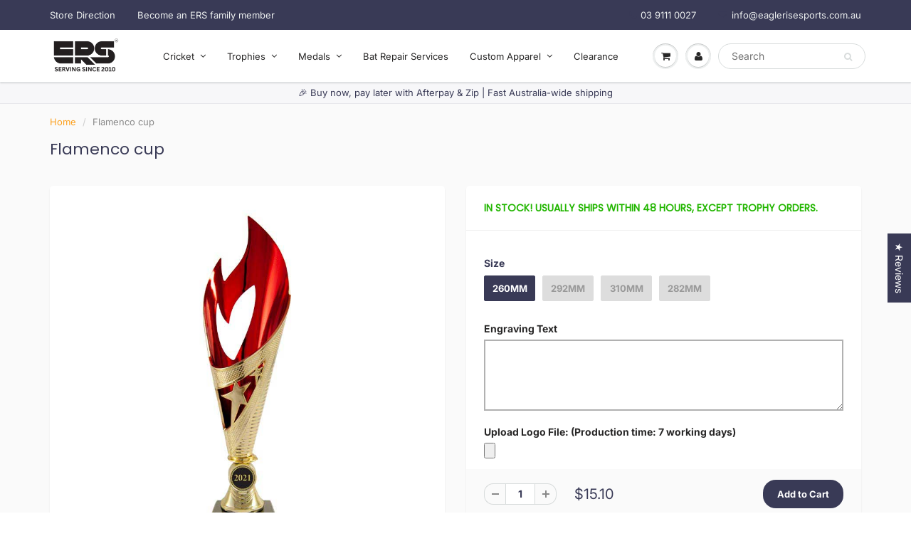

--- FILE ---
content_type: text/html; charset=utf-8
request_url: https://www.eaglerisesports.com.au/products/flamenco-cup
body_size: 49994
content:
<!doctype html>
<html lang="en" class="noIE">
  <head>
    
    
    
    <!-- Infinite Options Fast Loading Script By ShopPad -->
    <script src="//d1liekpayvooaz.cloudfront.net/apps/customizery/customizery.js?shop=ers-springvale.myshopify.com"></script>
    <!-- Uploadery Fast Loading Script By ShopPad -->
    <script src='//d1liekpayvooaz.cloudfront.net/apps/uploadery/uploadery.js?shop=ers-springvale.myshopify.com'></script>
    <!-- Basic page needs ================================================== -->
    <meta charset="utf-8">
    <meta name="viewport" content="width=device-width, initial-scale=1, maximum-scale=1">

    <!-- Title and description ================================================== -->
    <title>
      Flamenco cup &ndash; Eagle Rise Sports
    </title>

    
    <meta name="description" content="Available in 4 Sizes Colour:    Gold-RedMaterial:    Plastic-MarblePlate Height (mm):    19, 29, 39, 29Plate Width (mm):    63, 73, 83, 63">
    

    <!-- Helpers ================================================== -->
     <meta property="og:url" content="https://www.eaglerisesports.com.au/products/flamenco-cup">
 <meta property="og:site_name" content="Eagle Rise Sports">

  <meta property="og:type" content="product">
  <meta property="og:title" content="Flamenco cup">
  
<meta property="og:image" content="http://www.eaglerisesports.com.au/cdn/shop/products/S21-1508_1200x1200.jpg?v=1633613425"><meta property="og:image" content="http://www.eaglerisesports.com.au/cdn/shop/products/S21-1509_1200x1200.jpg?v=1633613428"><meta property="og:image" content="http://www.eaglerisesports.com.au/cdn/shop/products/S21-1510_1200x1200.jpg?v=1633613432">
<meta property="og:image:secure_url" content="https://www.eaglerisesports.com.au/cdn/shop/products/S21-1508_1200x1200.jpg?v=1633613425"><meta property="og:image:secure_url" content="https://www.eaglerisesports.com.au/cdn/shop/products/S21-1509_1200x1200.jpg?v=1633613428"><meta property="og:image:secure_url" content="https://www.eaglerisesports.com.au/cdn/shop/products/S21-1510_1200x1200.jpg?v=1633613432">
  <meta property="og:price:amount" content="15.10">
  <meta property="og:price:currency" content="AUD">


	
  		<meta property="og:description" content="Available in 4 Sizes Colour:    Gold-RedMaterial:    Plastic-MarblePlate Height (mm):    19, 29, 39, 29Plate Width (mm):    63, 73, 83, 63">
	






<meta name="twitter:card" content="summary">

  <meta name="twitter:title" content="Flamenco cup">
  <meta name="twitter:description" content="Available in 4 Sizes Colour:    Gold-RedMaterial:    Plastic-MarblePlate Height (mm):    19, 29, 39, 29Plate Width (mm):    63, 73, 83, 63">
  <meta name="twitter:image" content="https://www.eaglerisesports.com.au/cdn/shop/products/S21-1508_800x.jpg?v=1633613425">
  <meta name="twitter:image:width" content="240">
  <meta name="twitter:image:height" content="240">


    <link rel="canonical" href="https://www.eaglerisesports.com.au/products/flamenco-cup">
    <meta name="viewport" content="width=device-width,initial-scale=1">
    <meta name="theme-color" content="#393a56">

    
    <link rel="shortcut icon" href="//www.eaglerisesports.com.au/cdn/shop/t/24/assets/favicon.png?v=45785821381198056201660804201" type="image/png" />
    
<style>
  @font-face {
  font-family: Inter;
  font-weight: 400;
  font-style: normal;
  src: url("//www.eaglerisesports.com.au/cdn/fonts/inter/inter_n4.b2a3f24c19b4de56e8871f609e73ca7f6d2e2bb9.woff2") format("woff2"),
       url("//www.eaglerisesports.com.au/cdn/fonts/inter/inter_n4.af8052d517e0c9ffac7b814872cecc27ae1fa132.woff") format("woff");
}

  @font-face {
  font-family: Poppins;
  font-weight: 400;
  font-style: normal;
  src: url("//www.eaglerisesports.com.au/cdn/fonts/poppins/poppins_n4.0ba78fa5af9b0e1a374041b3ceaadf0a43b41362.woff2") format("woff2"),
       url("//www.eaglerisesports.com.au/cdn/fonts/poppins/poppins_n4.214741a72ff2596839fc9760ee7a770386cf16ca.woff") format("woff");
}

  @font-face {
  font-family: Inter;
  font-weight: 700;
  font-style: normal;
  src: url("//www.eaglerisesports.com.au/cdn/fonts/inter/inter_n7.02711e6b374660cfc7915d1afc1c204e633421e4.woff2") format("woff2"),
       url("//www.eaglerisesports.com.au/cdn/fonts/inter/inter_n7.6dab87426f6b8813070abd79972ceaf2f8d3b012.woff") format("woff");
}

  @font-face {
  font-family: Inter;
  font-weight: 400;
  font-style: italic;
  src: url("//www.eaglerisesports.com.au/cdn/fonts/inter/inter_i4.feae1981dda792ab80d117249d9c7e0f1017e5b3.woff2") format("woff2"),
       url("//www.eaglerisesports.com.au/cdn/fonts/inter/inter_i4.62773b7113d5e5f02c71486623cf828884c85c6e.woff") format("woff");
}

  :root {
    
--promo-bar-bg-color: #fca120;
--promo-bar-bg-color-H: 35;
--promo-bar-bg-color-S: 97%;
--promo-bar-bg-color-L: 56%;

    
--promo-bar-text-color: #ffffff;
--promo-bar-text-color-H: 0;
--promo-bar-text-color-S: 0%;
--promo-bar-text-color-L: 100%;

    
--header-bg-color: #393a56;
--header-bg-color-H: 238;
--header-bg-color-S: 20%;
--header-bg-color-L: 28%;

    
--header-logo-color: #ffffff;
--header-logo-color-H: 0;
--header-logo-color-S: 0%;
--header-logo-color-L: 100%;

    
--header-text-color: #ecefef;
--header-text-color-H: 180;
--header-text-color-S: 9%;
--header-text-color-L: 93%;

    
--header-top-link-color: #ecefef;
--header-top-link-color-H: 180;
--header-top-link-color-S: 9%;
--header-top-link-color-L: 93%;

    
--header-border-color: rgba(0,0,0,0);
--header-border-color-H: 0;
--header-border-color-S: 0%;
--header-border-color-L: 0%;

    
--nav-bg-color: #ffffff;
--nav-bg-color-H: 0;
--nav-bg-color-S: 0%;
--nav-bg-color-L: 100%;

    
--nav-mobile-bg-color: #ffffff;
--nav-mobile-bg-color-H: 0;
--nav-mobile-bg-color-S: 0%;
--nav-mobile-bg-color-L: 100%;

    
--nav-text-color: #282727;
--nav-text-color-H: 0;
--nav-text-color-S: 1%;
--nav-text-color-L: 15%;

    
--nav-hover-color: #fca120;
--nav-hover-color-H: 35;
--nav-hover-color-S: 97%;
--nav-hover-color-L: 56%;

    
--primary-color: #393a56;
--primary-color-H: 238;
--primary-color-S: 20%;
--primary-color-L: 28%;

    
--secondary-color: #ffffff;
--secondary-color-H: 0;
--secondary-color-S: 0%;
--secondary-color-L: 100%;

    
--heading-text-color: #393a56;
--heading-text-color-H: 238;
--heading-text-color-S: 20%;
--heading-text-color-L: 28%;

    
--body-text-color: #898989;
--body-text-color-H: 0;
--body-text-color-S: 0%;
--body-text-color-L: 54%;

    
--link-hover-color: #282727;
--link-hover-color-H: 0;
--link-hover-color-S: 1%;
--link-hover-color-L: 15%;

    
--button-text-color: #ffffff;
--button-text-color-H: 0;
--button-text-color-S: 0%;
--button-text-color-L: 100%;

    
--regular-price-color: #393a56;
--regular-price-color-H: 238;
--regular-price-color-S: 20%;
--regular-price-color-L: 28%;

    
--compare-price-color: #bfbfbf;
--compare-price-color-H: 0;
--compare-price-color-S: 0%;
--compare-price-color-L: 75%;

    
--body-bg-color: #fafafa;
--body-bg-color-H: 0;
--body-bg-color-S: 0%;
--body-bg-color-L: 98%;

    
--content-heading-color: #393a56;
--content-heading-color-H: 238;
--content-heading-color-S: 20%;
--content-heading-color-L: 28%;

    
--content-text-color: #898989;
--content-text-color-H: 0;
--content-text-color-S: 0%;
--content-text-color-L: 54%;

    
--content-link-color: #fca120;
--content-link-color-H: 35;
--content-link-color-S: 97%;
--content-link-color-L: 56%;

    
--footer-bg-color: #393a56;
--footer-bg-color-H: 238;
--footer-bg-color-S: 20%;
--footer-bg-color-L: 28%;

    
--footer-heading-color: #f3f6f6;
--footer-heading-color-H: 180;
--footer-heading-color-S: 14%;
--footer-heading-color-L: 96%;

    
--footer-text-color: #9a9a9a;
--footer-text-color-H: 0;
--footer-text-color-S: 0%;
--footer-text-color-L: 60%;

    
--footer-link-color: #fca120;
--footer-link-color-H: 35;
--footer-link-color-S: 97%;
--footer-link-color-L: 56%;

    
--footer-border-color: #ecefef;
--footer-border-color-H: 180;
--footer-border-color-S: 9%;
--footer-border-color-L: 93%;

    
--footer-social-color: #d7dbdb;
--footer-social-color-H: 180;
--footer-social-color-S: 5%;
--footer-social-color-L: 85%;

    --body-font: Inter, sans-serif;
    --body-font-style: normal;
    --body-text-weight: 400;
    --body-text-size: 13px;
    --body-text-bolder: 700;
    --heading-font: Poppins, sans-serif;
    --heading-font-style: normal;
    --heading-font-weight: 400;
    --nav-text-weight: 400;
    --nav-text-transform: none;
    --nav-text-size: 13px;
    --nav-header-text-size: 13px;
    --nav-link-text-size: 12px;
    --h1-text-size: 14px;
    --h2-text-size: 13px;
    --h3-text-size: 12px;
    --product-image-height: 200px;
    --product-image-max-height: px;
    --popup-heading-text-size: px;
    --popup-text-size: 18px;
    --select-icon-svg-path: //www.eaglerisesports.com.au/cdn/shop/t/24/assets/ico-select.svg?v=52490308435674659801660804242;
    --bg-repeat: no-repeat;--home-cta-text-color: #9a9a9a;
    --home-cta-text-size: 18px;

    --home-newsletter-text-color: #ffffff;
    --home-newsletter-text-size: 18px;

    --home-video-play-icon-color: #ffffff;

    --pwd-bg-image: //www.eaglerisesports.com.au/cdn/shop/t/24/assets/password-bg.jpg?v=18453832014055487421660804218;

    --hf-social-color: #d7dbdb;
    
    --primary-color-d-5: #2f3047
  }
</style>
<link rel="preload" href="//www.eaglerisesports.com.au/cdn/shop/t/24/assets/apps.css?v=83646475861083196561768715993" as="style">
    <link rel="preload" href="//www.eaglerisesports.com.au/cdn/shop/t/24/assets/styles.css?v=152674068477848072731768649424" as="style">
    <link rel="preload" href="//www.eaglerisesports.com.au/cdn/shop/t/24/assets/flexslider.css?v=61583562448599926971768715993" as="style">
    <link rel="preload" href="//www.eaglerisesports.com.au/cdn/shop/t/24/assets/flexslider-product.css?v=76982597224070572881762949739" as="style">
    <link rel="preload" href="//www.eaglerisesports.com.au/cdn/shop/t/24/assets/scripts.js?v=129611215936156486841763196689" as="script">
    <link rel="preload" href="//www.eaglerisesports.com.au/cdn/shop/t/24/assets/jquery.js?v=105778841822381192391660804213" as="script">
    <link rel="preload" href="//www.eaglerisesports.com.au/cdn/shop/t/24/assets/lazysizes.js?v=68441465964607740661660804215" as="script">
    <link rel="preload" href="//www.eaglerisesports.com.au/cdn/shop/t/24/assets/jquery.magnific-popup.min.js?v=135689767880654324781660804214" as="script">
    <link rel="preload" href="//www.eaglerisesports.com.au/cdn/shop/t/24/assets/api.jquery.js?v=15441087994167375491660804192" as="script">
    <link rel="preload" href="//www.eaglerisesports.com.au/cdn/shop/t/24/assets/ajaxify-shop.js?v=9491608376074473341763197128" as="script"><link rel="preload" href="//www.eaglerisesports.com.au/cdn/shop/t/24/assets/jquery.owl.min.js?v=144676988721263812631660804214" as="script"><link href="//www.eaglerisesports.com.au/cdn/shop/t/24/assets/apps.css?v=83646475861083196561768715993" rel="stylesheet" type="text/css" media="all" />
    <link href="//www.eaglerisesports.com.au/cdn/shop/t/24/assets/styles.css?v=152674068477848072731768649424" rel="stylesheet" type="text/css" media="all" />

    <link href="//www.eaglerisesports.com.au/cdn/shop/t/24/assets/flexslider.css?v=61583562448599926971768715993" rel="stylesheet" type="text/css" media="all" />
    <link href="//www.eaglerisesports.com.au/cdn/shop/t/24/assets/flexslider-product.css?v=76982597224070572881762949739" rel="stylesheet" type="text/css" media="all" />

    

    <!-- Header hook for plugins ================================================== -->
    <script>window.performance && window.performance.mark && window.performance.mark('shopify.content_for_header.start');</script><meta name="google-site-verification" content="Z0xb94XC0Eudcb9lfCy3dEakv8Tjxy1krGi0Xwu4gyo">
<meta id="shopify-digital-wallet" name="shopify-digital-wallet" content="/50053251229/digital_wallets/dialog">
<meta name="shopify-checkout-api-token" content="3cf19ab775eed0888d2776611eda5d37">
<link rel="alternate" type="application/json+oembed" href="https://www.eaglerisesports.com.au/products/flamenco-cup.oembed">
<script async="async" src="/checkouts/internal/preloads.js?locale=en-AU"></script>
<link rel="preconnect" href="https://shop.app" crossorigin="anonymous">
<script async="async" src="https://shop.app/checkouts/internal/preloads.js?locale=en-AU&shop_id=50053251229" crossorigin="anonymous"></script>
<script id="shopify-features" type="application/json">{"accessToken":"3cf19ab775eed0888d2776611eda5d37","betas":["rich-media-storefront-analytics"],"domain":"www.eaglerisesports.com.au","predictiveSearch":true,"shopId":50053251229,"locale":"en"}</script>
<script>var Shopify = Shopify || {};
Shopify.shop = "ers-springvale.myshopify.com";
Shopify.locale = "en";
Shopify.currency = {"active":"AUD","rate":"1.0"};
Shopify.country = "AU";
Shopify.theme = {"name":"Copy of Eagle Rise Sports Aug 5, 2021 -- WPD","id":134679068913,"schema_name":"ShowTime","schema_version":"6.4.7","theme_store_id":687,"role":"main"};
Shopify.theme.handle = "null";
Shopify.theme.style = {"id":null,"handle":null};
Shopify.cdnHost = "www.eaglerisesports.com.au/cdn";
Shopify.routes = Shopify.routes || {};
Shopify.routes.root = "/";</script>
<script type="module">!function(o){(o.Shopify=o.Shopify||{}).modules=!0}(window);</script>
<script>!function(o){function n(){var o=[];function n(){o.push(Array.prototype.slice.apply(arguments))}return n.q=o,n}var t=o.Shopify=o.Shopify||{};t.loadFeatures=n(),t.autoloadFeatures=n()}(window);</script>
<script>
  window.ShopifyPay = window.ShopifyPay || {};
  window.ShopifyPay.apiHost = "shop.app\/pay";
  window.ShopifyPay.redirectState = null;
</script>
<script id="shop-js-analytics" type="application/json">{"pageType":"product"}</script>
<script defer="defer" async type="module" src="//www.eaglerisesports.com.au/cdn/shopifycloud/shop-js/modules/v2/client.init-shop-cart-sync_BdyHc3Nr.en.esm.js"></script>
<script defer="defer" async type="module" src="//www.eaglerisesports.com.au/cdn/shopifycloud/shop-js/modules/v2/chunk.common_Daul8nwZ.esm.js"></script>
<script type="module">
  await import("//www.eaglerisesports.com.au/cdn/shopifycloud/shop-js/modules/v2/client.init-shop-cart-sync_BdyHc3Nr.en.esm.js");
await import("//www.eaglerisesports.com.au/cdn/shopifycloud/shop-js/modules/v2/chunk.common_Daul8nwZ.esm.js");

  window.Shopify.SignInWithShop?.initShopCartSync?.({"fedCMEnabled":true,"windoidEnabled":true});

</script>
<script>
  window.Shopify = window.Shopify || {};
  if (!window.Shopify.featureAssets) window.Shopify.featureAssets = {};
  window.Shopify.featureAssets['shop-js'] = {"shop-cart-sync":["modules/v2/client.shop-cart-sync_QYOiDySF.en.esm.js","modules/v2/chunk.common_Daul8nwZ.esm.js"],"init-fed-cm":["modules/v2/client.init-fed-cm_DchLp9rc.en.esm.js","modules/v2/chunk.common_Daul8nwZ.esm.js"],"shop-button":["modules/v2/client.shop-button_OV7bAJc5.en.esm.js","modules/v2/chunk.common_Daul8nwZ.esm.js"],"init-windoid":["modules/v2/client.init-windoid_DwxFKQ8e.en.esm.js","modules/v2/chunk.common_Daul8nwZ.esm.js"],"shop-cash-offers":["modules/v2/client.shop-cash-offers_DWtL6Bq3.en.esm.js","modules/v2/chunk.common_Daul8nwZ.esm.js","modules/v2/chunk.modal_CQq8HTM6.esm.js"],"shop-toast-manager":["modules/v2/client.shop-toast-manager_CX9r1SjA.en.esm.js","modules/v2/chunk.common_Daul8nwZ.esm.js"],"init-shop-email-lookup-coordinator":["modules/v2/client.init-shop-email-lookup-coordinator_UhKnw74l.en.esm.js","modules/v2/chunk.common_Daul8nwZ.esm.js"],"pay-button":["modules/v2/client.pay-button_DzxNnLDY.en.esm.js","modules/v2/chunk.common_Daul8nwZ.esm.js"],"avatar":["modules/v2/client.avatar_BTnouDA3.en.esm.js"],"init-shop-cart-sync":["modules/v2/client.init-shop-cart-sync_BdyHc3Nr.en.esm.js","modules/v2/chunk.common_Daul8nwZ.esm.js"],"shop-login-button":["modules/v2/client.shop-login-button_D8B466_1.en.esm.js","modules/v2/chunk.common_Daul8nwZ.esm.js","modules/v2/chunk.modal_CQq8HTM6.esm.js"],"init-customer-accounts-sign-up":["modules/v2/client.init-customer-accounts-sign-up_C8fpPm4i.en.esm.js","modules/v2/client.shop-login-button_D8B466_1.en.esm.js","modules/v2/chunk.common_Daul8nwZ.esm.js","modules/v2/chunk.modal_CQq8HTM6.esm.js"],"init-shop-for-new-customer-accounts":["modules/v2/client.init-shop-for-new-customer-accounts_CVTO0Ztu.en.esm.js","modules/v2/client.shop-login-button_D8B466_1.en.esm.js","modules/v2/chunk.common_Daul8nwZ.esm.js","modules/v2/chunk.modal_CQq8HTM6.esm.js"],"init-customer-accounts":["modules/v2/client.init-customer-accounts_dRgKMfrE.en.esm.js","modules/v2/client.shop-login-button_D8B466_1.en.esm.js","modules/v2/chunk.common_Daul8nwZ.esm.js","modules/v2/chunk.modal_CQq8HTM6.esm.js"],"shop-follow-button":["modules/v2/client.shop-follow-button_CkZpjEct.en.esm.js","modules/v2/chunk.common_Daul8nwZ.esm.js","modules/v2/chunk.modal_CQq8HTM6.esm.js"],"lead-capture":["modules/v2/client.lead-capture_BntHBhfp.en.esm.js","modules/v2/chunk.common_Daul8nwZ.esm.js","modules/v2/chunk.modal_CQq8HTM6.esm.js"],"checkout-modal":["modules/v2/client.checkout-modal_CfxcYbTm.en.esm.js","modules/v2/chunk.common_Daul8nwZ.esm.js","modules/v2/chunk.modal_CQq8HTM6.esm.js"],"shop-login":["modules/v2/client.shop-login_Da4GZ2H6.en.esm.js","modules/v2/chunk.common_Daul8nwZ.esm.js","modules/v2/chunk.modal_CQq8HTM6.esm.js"],"payment-terms":["modules/v2/client.payment-terms_MV4M3zvL.en.esm.js","modules/v2/chunk.common_Daul8nwZ.esm.js","modules/v2/chunk.modal_CQq8HTM6.esm.js"]};
</script>
<script>(function() {
  var isLoaded = false;
  function asyncLoad() {
    if (isLoaded) return;
    isLoaded = true;
    var urls = ["\/\/d1liekpayvooaz.cloudfront.net\/apps\/customizery\/customizery.js?shop=ers-springvale.myshopify.com","\/\/d1liekpayvooaz.cloudfront.net\/apps\/uploadery\/uploadery.js?shop=ers-springvale.myshopify.com"];
    for (var i = 0; i < urls.length; i++) {
      var s = document.createElement('script');
      s.type = 'text/javascript';
      s.async = true;
      s.src = urls[i];
      var x = document.getElementsByTagName('script')[0];
      x.parentNode.insertBefore(s, x);
    }
  };
  if(window.attachEvent) {
    window.attachEvent('onload', asyncLoad);
  } else {
    window.addEventListener('load', asyncLoad, false);
  }
})();</script>
<script id="__st">var __st={"a":50053251229,"offset":39600,"reqid":"5d87be40-d700-4cdc-8231-4ee36043fd3d-1768977318","pageurl":"www.eaglerisesports.com.au\/products\/flamenco-cup","u":"59890bea1430","p":"product","rtyp":"product","rid":6786903441565};</script>
<script>window.ShopifyPaypalV4VisibilityTracking = true;</script>
<script id="captcha-bootstrap">!function(){'use strict';const t='contact',e='account',n='new_comment',o=[[t,t],['blogs',n],['comments',n],[t,'customer']],c=[[e,'customer_login'],[e,'guest_login'],[e,'recover_customer_password'],[e,'create_customer']],r=t=>t.map((([t,e])=>`form[action*='/${t}']:not([data-nocaptcha='true']) input[name='form_type'][value='${e}']`)).join(','),a=t=>()=>t?[...document.querySelectorAll(t)].map((t=>t.form)):[];function s(){const t=[...o],e=r(t);return a(e)}const i='password',u='form_key',d=['recaptcha-v3-token','g-recaptcha-response','h-captcha-response',i],f=()=>{try{return window.sessionStorage}catch{return}},m='__shopify_v',_=t=>t.elements[u];function p(t,e,n=!1){try{const o=window.sessionStorage,c=JSON.parse(o.getItem(e)),{data:r}=function(t){const{data:e,action:n}=t;return t[m]||n?{data:e,action:n}:{data:t,action:n}}(c);for(const[e,n]of Object.entries(r))t.elements[e]&&(t.elements[e].value=n);n&&o.removeItem(e)}catch(o){console.error('form repopulation failed',{error:o})}}const l='form_type',E='cptcha';function T(t){t.dataset[E]=!0}const w=window,h=w.document,L='Shopify',v='ce_forms',y='captcha';let A=!1;((t,e)=>{const n=(g='f06e6c50-85a8-45c8-87d0-21a2b65856fe',I='https://cdn.shopify.com/shopifycloud/storefront-forms-hcaptcha/ce_storefront_forms_captcha_hcaptcha.v1.5.2.iife.js',D={infoText:'Protected by hCaptcha',privacyText:'Privacy',termsText:'Terms'},(t,e,n)=>{const o=w[L][v],c=o.bindForm;if(c)return c(t,g,e,D).then(n);var r;o.q.push([[t,g,e,D],n]),r=I,A||(h.body.append(Object.assign(h.createElement('script'),{id:'captcha-provider',async:!0,src:r})),A=!0)});var g,I,D;w[L]=w[L]||{},w[L][v]=w[L][v]||{},w[L][v].q=[],w[L][y]=w[L][y]||{},w[L][y].protect=function(t,e){n(t,void 0,e),T(t)},Object.freeze(w[L][y]),function(t,e,n,w,h,L){const[v,y,A,g]=function(t,e,n){const i=e?o:[],u=t?c:[],d=[...i,...u],f=r(d),m=r(i),_=r(d.filter((([t,e])=>n.includes(e))));return[a(f),a(m),a(_),s()]}(w,h,L),I=t=>{const e=t.target;return e instanceof HTMLFormElement?e:e&&e.form},D=t=>v().includes(t);t.addEventListener('submit',(t=>{const e=I(t);if(!e)return;const n=D(e)&&!e.dataset.hcaptchaBound&&!e.dataset.recaptchaBound,o=_(e),c=g().includes(e)&&(!o||!o.value);(n||c)&&t.preventDefault(),c&&!n&&(function(t){try{if(!f())return;!function(t){const e=f();if(!e)return;const n=_(t);if(!n)return;const o=n.value;o&&e.removeItem(o)}(t);const e=Array.from(Array(32),(()=>Math.random().toString(36)[2])).join('');!function(t,e){_(t)||t.append(Object.assign(document.createElement('input'),{type:'hidden',name:u})),t.elements[u].value=e}(t,e),function(t,e){const n=f();if(!n)return;const o=[...t.querySelectorAll(`input[type='${i}']`)].map((({name:t})=>t)),c=[...d,...o],r={};for(const[a,s]of new FormData(t).entries())c.includes(a)||(r[a]=s);n.setItem(e,JSON.stringify({[m]:1,action:t.action,data:r}))}(t,e)}catch(e){console.error('failed to persist form',e)}}(e),e.submit())}));const S=(t,e)=>{t&&!t.dataset[E]&&(n(t,e.some((e=>e===t))),T(t))};for(const o of['focusin','change'])t.addEventListener(o,(t=>{const e=I(t);D(e)&&S(e,y())}));const B=e.get('form_key'),M=e.get(l),P=B&&M;t.addEventListener('DOMContentLoaded',(()=>{const t=y();if(P)for(const e of t)e.elements[l].value===M&&p(e,B);[...new Set([...A(),...v().filter((t=>'true'===t.dataset.shopifyCaptcha))])].forEach((e=>S(e,t)))}))}(h,new URLSearchParams(w.location.search),n,t,e,['guest_login'])})(!0,!0)}();</script>
<script integrity="sha256-4kQ18oKyAcykRKYeNunJcIwy7WH5gtpwJnB7kiuLZ1E=" data-source-attribution="shopify.loadfeatures" defer="defer" src="//www.eaglerisesports.com.au/cdn/shopifycloud/storefront/assets/storefront/load_feature-a0a9edcb.js" crossorigin="anonymous"></script>
<script crossorigin="anonymous" defer="defer" src="//www.eaglerisesports.com.au/cdn/shopifycloud/storefront/assets/shopify_pay/storefront-65b4c6d7.js?v=20250812"></script>
<script data-source-attribution="shopify.dynamic_checkout.dynamic.init">var Shopify=Shopify||{};Shopify.PaymentButton=Shopify.PaymentButton||{isStorefrontPortableWallets:!0,init:function(){window.Shopify.PaymentButton.init=function(){};var t=document.createElement("script");t.src="https://www.eaglerisesports.com.au/cdn/shopifycloud/portable-wallets/latest/portable-wallets.en.js",t.type="module",document.head.appendChild(t)}};
</script>
<script data-source-attribution="shopify.dynamic_checkout.buyer_consent">
  function portableWalletsHideBuyerConsent(e){var t=document.getElementById("shopify-buyer-consent"),n=document.getElementById("shopify-subscription-policy-button");t&&n&&(t.classList.add("hidden"),t.setAttribute("aria-hidden","true"),n.removeEventListener("click",e))}function portableWalletsShowBuyerConsent(e){var t=document.getElementById("shopify-buyer-consent"),n=document.getElementById("shopify-subscription-policy-button");t&&n&&(t.classList.remove("hidden"),t.removeAttribute("aria-hidden"),n.addEventListener("click",e))}window.Shopify?.PaymentButton&&(window.Shopify.PaymentButton.hideBuyerConsent=portableWalletsHideBuyerConsent,window.Shopify.PaymentButton.showBuyerConsent=portableWalletsShowBuyerConsent);
</script>
<script data-source-attribution="shopify.dynamic_checkout.cart.bootstrap">document.addEventListener("DOMContentLoaded",(function(){function t(){return document.querySelector("shopify-accelerated-checkout-cart, shopify-accelerated-checkout")}if(t())Shopify.PaymentButton.init();else{new MutationObserver((function(e,n){t()&&(Shopify.PaymentButton.init(),n.disconnect())})).observe(document.body,{childList:!0,subtree:!0})}}));
</script>
<link id="shopify-accelerated-checkout-styles" rel="stylesheet" media="screen" href="https://www.eaglerisesports.com.au/cdn/shopifycloud/portable-wallets/latest/accelerated-checkout-backwards-compat.css" crossorigin="anonymous">
<style id="shopify-accelerated-checkout-cart">
        #shopify-buyer-consent {
  margin-top: 1em;
  display: inline-block;
  width: 100%;
}

#shopify-buyer-consent.hidden {
  display: none;
}

#shopify-subscription-policy-button {
  background: none;
  border: none;
  padding: 0;
  text-decoration: underline;
  font-size: inherit;
  cursor: pointer;
}

#shopify-subscription-policy-button::before {
  box-shadow: none;
}

      </style>

<script>window.performance && window.performance.mark && window.performance.mark('shopify.content_for_header.end');</script>

    <!--[if lt IE 9]>
    <script src="//html5shiv.googlecode.com/svn/trunk/html5.js" type="text/javascript"></script>
    <![endif]-->

    

    <script src="//www.eaglerisesports.com.au/cdn/shop/t/24/assets/jquery.js?v=105778841822381192391660804213"></script>
    <script src="//www.eaglerisesports.com.au/cdn/shop/t/24/assets/lazysizes.js?v=68441465964607740661660804215" async="async"></script>


    <!-- Theme Global App JS ================================================== -->
    <script>
      window.themeInfo = {name: "ShowTime"}
      var app = app || {
        data:{
          template:"product",
          money_format: "${{amount}}"
        }
      }
      window.theme = window.theme || {};
      window.theme.i18n = {
        addressError: "Error looking up that address",
        addressNoResults: "No results for that address",
        addressQueryLimit: "You have exceeded the Google API usage limit. Consider upgrading to a \u003ca href=\"https:\/\/developers.google.com\/maps\/premium\/usage-limits\"\u003ePremium Plan\u003c\/a\u003e.",
        authError: "There was a problem authenticating your Google Maps account.",
        productIsAvalable: "In stock! Usually ships within 24 hours.",
        productIsSoldOut: "Sorry!  This product is currently out of stock.",
        productAddToCart: "Add to Cart",
        productSoldOut: "Sold Out",
        productUnavailable: "Unavailable",
        passwordPageClose: "Close"
      }
      window.theme.routes = {
        root: "\/",
        account: "\/account",
        accountLogin: "\/account\/login",
        accountLogout: "\/account\/logout",
        accountRegister: "\/account\/register",
        accountAddresses: "\/account\/addresses",
        collections: "\/collections",
        allProductsCollection: "\/collections\/all",
        search: "\/search",
        cart: "\/cart",
        cartAdd: "\/cart\/add",
        cartChange: "\/cart\/change",
        cartClear: "\/cart\/clear",
        productRecommendations: "\/recommendations\/products"
      }
    </script>
    <noscript>
  <style>
    .article_img_block > figure > img:nth-child(2), 
    .catalog_c .collection-box > img:nth-child(2),
    .gallery_container  .box > figure > img:nth-child(2),
    .image_with_text_container .box > figure > img:nth-child(2),
    .collection-list-row .box_1 > a > img:nth-child(2),
    .featured-products .product-image > a > img:nth-child(2){
      display: none !important
    }
  </style>
</noscript>
    
    <meta name="google-site-verification" content="maQtv3kBMQ6OCCU_pe-7yiFfq7r0i_rU5ucEuwZ6xbU" />

  <!-- Global site tag (gtag.js) - Google Analytics -->
<script async src="https://www.googletagmanager.com/gtag/js?id=UA-27125504-1"></script>
<script>
  window.dataLayer = window.dataLayer || [];
  function gtag(){dataLayer.push(arguments);}
  gtag('js', new Date());

  gtag('config', 'UA-27125504-1');
</script>

  <!-- BEGIN app block: shopify://apps/judge-me-reviews/blocks/judgeme_core/61ccd3b1-a9f2-4160-9fe9-4fec8413e5d8 --><!-- Start of Judge.me Core -->






<link rel="dns-prefetch" href="https://cdnwidget.judge.me">
<link rel="dns-prefetch" href="https://cdn.judge.me">
<link rel="dns-prefetch" href="https://cdn1.judge.me">
<link rel="dns-prefetch" href="https://api.judge.me">

<script data-cfasync='false' class='jdgm-settings-script'>window.jdgmSettings={"pagination":5,"disable_web_reviews":false,"badge_no_review_text":"No reviews","badge_n_reviews_text":"{{ n }} review/reviews","badge_star_color":"#fca120","hide_badge_preview_if_no_reviews":true,"badge_hide_text":false,"enforce_center_preview_badge":false,"widget_title":"Customer Reviews","widget_open_form_text":"Write a review","widget_close_form_text":"Cancel review","widget_refresh_page_text":"Refresh page","widget_summary_text":"Based on {{ number_of_reviews }} review/reviews","widget_no_review_text":"Be the first to write a review","widget_name_field_text":"Display name","widget_verified_name_field_text":"Verified Name (public)","widget_name_placeholder_text":"Display name","widget_required_field_error_text":"This field is required.","widget_email_field_text":"Email address","widget_verified_email_field_text":"Verified Email (private, can not be edited)","widget_email_placeholder_text":"Your email address","widget_email_field_error_text":"Please enter a valid email address.","widget_rating_field_text":"Rating","widget_review_title_field_text":"Review Title","widget_review_title_placeholder_text":"Give your review a title","widget_review_body_field_text":"Review content","widget_review_body_placeholder_text":"Start writing here...","widget_pictures_field_text":"Picture/Video (optional)","widget_submit_review_text":"Submit Review","widget_submit_verified_review_text":"Submit Verified Review","widget_submit_success_msg_with_auto_publish":"Thank you! Please refresh the page in a few moments to see your review. You can remove or edit your review by logging into \u003ca href='https://judge.me/login' target='_blank' rel='nofollow noopener'\u003eJudge.me\u003c/a\u003e","widget_submit_success_msg_no_auto_publish":"Thank you! Your review will be published as soon as it is approved by the shop admin. You can remove or edit your review by logging into \u003ca href='https://judge.me/login' target='_blank' rel='nofollow noopener'\u003eJudge.me\u003c/a\u003e","widget_show_default_reviews_out_of_total_text":"Showing {{ n_reviews_shown }} out of {{ n_reviews }} reviews.","widget_show_all_link_text":"Show all","widget_show_less_link_text":"Show less","widget_author_said_text":"{{ reviewer_name }} said:","widget_days_text":"{{ n }} days ago","widget_weeks_text":"{{ n }} week/weeks ago","widget_months_text":"{{ n }} month/months ago","widget_years_text":"{{ n }} year/years ago","widget_yesterday_text":"Yesterday","widget_today_text":"Today","widget_replied_text":"\u003e\u003e {{ shop_name }} replied:","widget_read_more_text":"Read more","widget_reviewer_name_as_initial":"","widget_rating_filter_color":"#fbcd0a","widget_rating_filter_see_all_text":"See all reviews","widget_sorting_most_recent_text":"Most Recent","widget_sorting_highest_rating_text":"Highest Rating","widget_sorting_lowest_rating_text":"Lowest Rating","widget_sorting_with_pictures_text":"Only Pictures","widget_sorting_most_helpful_text":"Most Helpful","widget_open_question_form_text":"Ask a question","widget_reviews_subtab_text":"Reviews","widget_questions_subtab_text":"Questions","widget_question_label_text":"Question","widget_answer_label_text":"Answer","widget_question_placeholder_text":"Write your question here","widget_submit_question_text":"Submit Question","widget_question_submit_success_text":"Thank you for your question! We will notify you once it gets answered.","widget_star_color":"#fca120","verified_badge_text":"Verified","verified_badge_bg_color":"","verified_badge_text_color":"","verified_badge_placement":"left-of-reviewer-name","widget_review_max_height":"","widget_hide_border":false,"widget_social_share":false,"widget_thumb":false,"widget_review_location_show":false,"widget_location_format":"","all_reviews_include_out_of_store_products":true,"all_reviews_out_of_store_text":"(out of store)","all_reviews_pagination":100,"all_reviews_product_name_prefix_text":"about","enable_review_pictures":true,"enable_question_anwser":false,"widget_theme":"default","review_date_format":"dd/mm/yyyy","default_sort_method":"most-recent","widget_product_reviews_subtab_text":"Product Reviews","widget_shop_reviews_subtab_text":"Shop Reviews","widget_other_products_reviews_text":"Reviews for other products","widget_store_reviews_subtab_text":"Store reviews","widget_no_store_reviews_text":"This store hasn't received any reviews yet","widget_web_restriction_product_reviews_text":"This product hasn't received any reviews yet","widget_no_items_text":"No items found","widget_show_more_text":"Show more","widget_write_a_store_review_text":"Write a Store Review","widget_other_languages_heading":"Reviews in Other Languages","widget_translate_review_text":"Translate review to {{ language }}","widget_translating_review_text":"Translating...","widget_show_original_translation_text":"Show original ({{ language }})","widget_translate_review_failed_text":"Review couldn't be translated.","widget_translate_review_retry_text":"Retry","widget_translate_review_try_again_later_text":"Try again later","show_product_url_for_grouped_product":false,"widget_sorting_pictures_first_text":"Pictures First","show_pictures_on_all_rev_page_mobile":false,"show_pictures_on_all_rev_page_desktop":false,"floating_tab_hide_mobile_install_preference":false,"floating_tab_button_name":"★ Reviews","floating_tab_title":"Let customers speak for us","floating_tab_button_color":"","floating_tab_button_background_color":"","floating_tab_url":"","floating_tab_url_enabled":false,"floating_tab_tab_style":"text","all_reviews_text_badge_text":"Customers rate us {{ shop.metafields.judgeme.all_reviews_rating | round: 1 }}/5 based on {{ shop.metafields.judgeme.all_reviews_count }} reviews.","all_reviews_text_badge_text_branded_style":"{{ shop.metafields.judgeme.all_reviews_rating | round: 1 }} out of 5 stars based on {{ shop.metafields.judgeme.all_reviews_count }} reviews","is_all_reviews_text_badge_a_link":false,"show_stars_for_all_reviews_text_badge":false,"all_reviews_text_badge_url":"","all_reviews_text_style":"branded","all_reviews_text_color_style":"judgeme_brand_color","all_reviews_text_color":"#108474","all_reviews_text_show_jm_brand":true,"featured_carousel_show_header":true,"featured_carousel_title":"Let customers speak for us","testimonials_carousel_title":"Customers are saying","videos_carousel_title":"Real customer stories","cards_carousel_title":"Customers are saying","featured_carousel_count_text":"from {{ n }} reviews","featured_carousel_add_link_to_all_reviews_page":false,"featured_carousel_url":"","featured_carousel_show_images":true,"featured_carousel_autoslide_interval":5,"featured_carousel_arrows_on_the_sides":false,"featured_carousel_height":250,"featured_carousel_width":80,"featured_carousel_image_size":0,"featured_carousel_image_height":250,"featured_carousel_arrow_color":"#eeeeee","verified_count_badge_style":"branded","verified_count_badge_orientation":"horizontal","verified_count_badge_color_style":"judgeme_brand_color","verified_count_badge_color":"#108474","is_verified_count_badge_a_link":false,"verified_count_badge_url":"","verified_count_badge_show_jm_brand":true,"widget_rating_preset_default":5,"widget_first_sub_tab":"product-reviews","widget_show_histogram":true,"widget_histogram_use_custom_color":false,"widget_pagination_use_custom_color":false,"widget_star_use_custom_color":true,"widget_verified_badge_use_custom_color":false,"widget_write_review_use_custom_color":false,"picture_reminder_submit_button":"Upload Pictures","enable_review_videos":false,"mute_video_by_default":false,"widget_sorting_videos_first_text":"Videos First","widget_review_pending_text":"Pending","featured_carousel_items_for_large_screen":3,"social_share_options_order":"Facebook,Twitter","remove_microdata_snippet":false,"disable_json_ld":false,"enable_json_ld_products":false,"preview_badge_show_question_text":false,"preview_badge_no_question_text":"No questions","preview_badge_n_question_text":"{{ number_of_questions }} question/questions","qa_badge_show_icon":false,"qa_badge_position":"same-row","remove_judgeme_branding":false,"widget_add_search_bar":true,"widget_search_bar_placeholder":"Search","widget_sorting_verified_only_text":"Verified only","featured_carousel_theme":"default","featured_carousel_show_rating":true,"featured_carousel_show_title":true,"featured_carousel_show_body":true,"featured_carousel_show_date":false,"featured_carousel_show_reviewer":true,"featured_carousel_show_product":false,"featured_carousel_header_background_color":"#108474","featured_carousel_header_text_color":"#ffffff","featured_carousel_name_product_separator":"reviewed","featured_carousel_full_star_background":"#108474","featured_carousel_empty_star_background":"#dadada","featured_carousel_vertical_theme_background":"#f9fafb","featured_carousel_verified_badge_enable":true,"featured_carousel_verified_badge_color":"#108474","featured_carousel_border_style":"round","featured_carousel_review_line_length_limit":3,"featured_carousel_more_reviews_button_text":"Read more reviews","featured_carousel_view_product_button_text":"View product","all_reviews_page_load_reviews_on":"scroll","all_reviews_page_load_more_text":"Load More Reviews","disable_fb_tab_reviews":false,"enable_ajax_cdn_cache":false,"widget_advanced_speed_features":5,"widget_public_name_text":"displayed publicly like","default_reviewer_name":"John Smith","default_reviewer_name_has_non_latin":true,"widget_reviewer_anonymous":"Anonymous","medals_widget_title":"Judge.me Review Medals","medals_widget_background_color":"#f9fafb","medals_widget_position":"footer_all_pages","medals_widget_border_color":"#f9fafb","medals_widget_verified_text_position":"left","medals_widget_use_monochromatic_version":false,"medals_widget_elements_color":"#108474","show_reviewer_avatar":true,"widget_invalid_yt_video_url_error_text":"Not a YouTube video URL","widget_max_length_field_error_text":"Please enter no more than {0} characters.","widget_show_country_flag":false,"widget_show_collected_via_shop_app":true,"widget_verified_by_shop_badge_style":"light","widget_verified_by_shop_text":"Verified by Shop","widget_show_photo_gallery":true,"widget_load_with_code_splitting":true,"widget_ugc_install_preference":false,"widget_ugc_title":"Made by us, Shared by you","widget_ugc_subtitle":"Tag us to see your picture featured in our page","widget_ugc_arrows_color":"#ffffff","widget_ugc_primary_button_text":"Buy Now","widget_ugc_primary_button_background_color":"#108474","widget_ugc_primary_button_text_color":"#ffffff","widget_ugc_primary_button_border_width":"0","widget_ugc_primary_button_border_style":"none","widget_ugc_primary_button_border_color":"#108474","widget_ugc_primary_button_border_radius":"25","widget_ugc_secondary_button_text":"Load More","widget_ugc_secondary_button_background_color":"#ffffff","widget_ugc_secondary_button_text_color":"#108474","widget_ugc_secondary_button_border_width":"2","widget_ugc_secondary_button_border_style":"solid","widget_ugc_secondary_button_border_color":"#108474","widget_ugc_secondary_button_border_radius":"25","widget_ugc_reviews_button_text":"View Reviews","widget_ugc_reviews_button_background_color":"#ffffff","widget_ugc_reviews_button_text_color":"#108474","widget_ugc_reviews_button_border_width":"2","widget_ugc_reviews_button_border_style":"solid","widget_ugc_reviews_button_border_color":"#108474","widget_ugc_reviews_button_border_radius":"25","widget_ugc_reviews_button_link_to":"judgeme-reviews-page","widget_ugc_show_post_date":true,"widget_ugc_max_width":"800","widget_rating_metafield_value_type":true,"widget_primary_color":"#fca120","widget_enable_secondary_color":false,"widget_secondary_color":"#edf5f5","widget_summary_average_rating_text":"{{ average_rating }} out of 5","widget_media_grid_title":"Customer photos \u0026 videos","widget_media_grid_see_more_text":"See more","widget_round_style":false,"widget_show_product_medals":false,"widget_verified_by_judgeme_text":"Verified by Judge.me","widget_show_store_medals":true,"widget_verified_by_judgeme_text_in_store_medals":"Verified by Judge.me","widget_media_field_exceed_quantity_message":"Sorry, we can only accept {{ max_media }} for one review.","widget_media_field_exceed_limit_message":"{{ file_name }} is too large, please select a {{ media_type }} less than {{ size_limit }}MB.","widget_review_submitted_text":"Review Submitted!","widget_question_submitted_text":"Question Submitted!","widget_close_form_text_question":"Cancel","widget_write_your_answer_here_text":"Write your answer here","widget_enabled_branded_link":false,"widget_show_collected_by_judgeme":false,"widget_reviewer_name_color":"","widget_write_review_text_color":"","widget_write_review_bg_color":"","widget_collected_by_judgeme_text":"collected by Judge.me","widget_pagination_type":"standard","widget_load_more_text":"Load More","widget_load_more_color":"#108474","widget_full_review_text":"Full Review","widget_read_more_reviews_text":"Read More Reviews","widget_read_questions_text":"Read Questions","widget_questions_and_answers_text":"Questions \u0026 Answers","widget_verified_by_text":"Verified by","widget_verified_text":"Verified","widget_number_of_reviews_text":"{{ number_of_reviews }} reviews","widget_back_button_text":"Back","widget_next_button_text":"Next","widget_custom_forms_filter_button":"Filters","custom_forms_style":"horizontal","widget_show_review_information":false,"how_reviews_are_collected":"How reviews are collected?","widget_show_review_keywords":true,"widget_gdpr_statement":"How we use your data: We'll only contact you about the review you left, and only if necessary. By submitting your review, you agree to Judge.me's \u003ca href='https://judge.me/terms' target='_blank' rel='nofollow noopener'\u003eterms\u003c/a\u003e, \u003ca href='https://judge.me/privacy' target='_blank' rel='nofollow noopener'\u003eprivacy\u003c/a\u003e and \u003ca href='https://judge.me/content-policy' target='_blank' rel='nofollow noopener'\u003econtent\u003c/a\u003e policies.","widget_multilingual_sorting_enabled":false,"widget_translate_review_content_enabled":false,"widget_translate_review_content_method":"manual","popup_widget_review_selection":"automatically_with_pictures","popup_widget_round_border_style":true,"popup_widget_show_title":true,"popup_widget_show_body":true,"popup_widget_show_reviewer":false,"popup_widget_show_product":true,"popup_widget_show_pictures":true,"popup_widget_use_review_picture":true,"popup_widget_show_on_home_page":true,"popup_widget_show_on_product_page":true,"popup_widget_show_on_collection_page":true,"popup_widget_show_on_cart_page":true,"popup_widget_position":"bottom_left","popup_widget_first_review_delay":5,"popup_widget_duration":5,"popup_widget_interval":5,"popup_widget_review_count":5,"popup_widget_hide_on_mobile":true,"review_snippet_widget_round_border_style":true,"review_snippet_widget_card_color":"#FFFFFF","review_snippet_widget_slider_arrows_background_color":"#FFFFFF","review_snippet_widget_slider_arrows_color":"#000000","review_snippet_widget_star_color":"#108474","show_product_variant":false,"all_reviews_product_variant_label_text":"Variant: ","widget_show_verified_branding":false,"widget_ai_summary_title":"Customers say","widget_ai_summary_disclaimer":"AI-powered review summary based on recent customer reviews","widget_show_ai_summary":false,"widget_show_ai_summary_bg":false,"widget_show_review_title_input":true,"redirect_reviewers_invited_via_email":"external_form","request_store_review_after_product_review":false,"request_review_other_products_in_order":false,"review_form_color_scheme":"default","review_form_corner_style":"square","review_form_star_color":{},"review_form_text_color":"#333333","review_form_background_color":"#ffffff","review_form_field_background_color":"#fafafa","review_form_button_color":{},"review_form_button_text_color":"#ffffff","review_form_modal_overlay_color":"#000000","review_content_screen_title_text":"How would you rate this product?","review_content_introduction_text":"We would love it if you would share a bit about your experience.","store_review_form_title_text":"How would you rate this store?","store_review_form_introduction_text":"We would love it if you would share a bit about your experience.","show_review_guidance_text":true,"one_star_review_guidance_text":"Poor","five_star_review_guidance_text":"Great","customer_information_screen_title_text":"About you","customer_information_introduction_text":"Please tell us more about you.","custom_questions_screen_title_text":"Your experience in more detail","custom_questions_introduction_text":"Here are a few questions to help us understand more about your experience.","review_submitted_screen_title_text":"Thanks for your review!","review_submitted_screen_thank_you_text":"We are processing it and it will appear on the store soon.","review_submitted_screen_email_verification_text":"Please confirm your email by clicking the link we just sent you. This helps us keep reviews authentic.","review_submitted_request_store_review_text":"Would you like to share your experience of shopping with us?","review_submitted_review_other_products_text":"Would you like to review these products?","store_review_screen_title_text":"Would you like to share your experience of shopping with us?","store_review_introduction_text":"We value your feedback and use it to improve. Please share any thoughts or suggestions you have.","reviewer_media_screen_title_picture_text":"Share a picture","reviewer_media_introduction_picture_text":"Upload a photo to support your review.","reviewer_media_screen_title_video_text":"Share a video","reviewer_media_introduction_video_text":"Upload a video to support your review.","reviewer_media_screen_title_picture_or_video_text":"Share a picture or video","reviewer_media_introduction_picture_or_video_text":"Upload a photo or video to support your review.","reviewer_media_youtube_url_text":"Paste your Youtube URL here","advanced_settings_next_step_button_text":"Next","advanced_settings_close_review_button_text":"Close","modal_write_review_flow":false,"write_review_flow_required_text":"Required","write_review_flow_privacy_message_text":"We respect your privacy.","write_review_flow_anonymous_text":"Post review as anonymous","write_review_flow_visibility_text":"This won't be visible to other customers.","write_review_flow_multiple_selection_help_text":"Select as many as you like","write_review_flow_single_selection_help_text":"Select one option","write_review_flow_required_field_error_text":"This field is required","write_review_flow_invalid_email_error_text":"Please enter a valid email address","write_review_flow_max_length_error_text":"Max. {{ max_length }} characters.","write_review_flow_media_upload_text":"\u003cb\u003eClick to upload\u003c/b\u003e or drag and drop","write_review_flow_gdpr_statement":"We'll only contact you about your review if necessary. By submitting your review, you agree to our \u003ca href='https://judge.me/terms' target='_blank' rel='nofollow noopener'\u003eterms and conditions\u003c/a\u003e and \u003ca href='https://judge.me/privacy' target='_blank' rel='nofollow noopener'\u003eprivacy policy\u003c/a\u003e.","rating_only_reviews_enabled":false,"show_negative_reviews_help_screen":false,"new_review_flow_help_screen_rating_threshold":3,"negative_review_resolution_screen_title_text":"Tell us more","negative_review_resolution_text":"Your experience matters to us. If there were issues with your purchase, we're here to help. Feel free to reach out to us, we'd love the opportunity to make things right.","negative_review_resolution_button_text":"Contact us","negative_review_resolution_proceed_with_review_text":"Leave a review","negative_review_resolution_subject":"Issue with purchase from {{ shop_name }}.{{ order_name }}","preview_badge_collection_page_install_status":false,"widget_review_custom_css":"","preview_badge_custom_css":"","preview_badge_stars_count":"5-stars","featured_carousel_custom_css":"","floating_tab_custom_css":"","all_reviews_widget_custom_css":"","medals_widget_custom_css":"","verified_badge_custom_css":"","all_reviews_text_custom_css":"","transparency_badges_collected_via_store_invite":false,"transparency_badges_from_another_provider":false,"transparency_badges_collected_from_store_visitor":false,"transparency_badges_collected_by_verified_review_provider":false,"transparency_badges_earned_reward":false,"transparency_badges_collected_via_store_invite_text":"Review collected via store invitation","transparency_badges_from_another_provider_text":"Review collected from another provider","transparency_badges_collected_from_store_visitor_text":"Review collected from a store visitor","transparency_badges_written_in_google_text":"Review written in Google","transparency_badges_written_in_etsy_text":"Review written in Etsy","transparency_badges_written_in_shop_app_text":"Review written in Shop App","transparency_badges_earned_reward_text":"Review earned a reward for future purchase","product_review_widget_per_page":10,"widget_store_review_label_text":"Review about the store","checkout_comment_extension_title_on_product_page":"Customer Comments","checkout_comment_extension_num_latest_comment_show":5,"checkout_comment_extension_format":"name_and_timestamp","checkout_comment_customer_name":"last_initial","checkout_comment_comment_notification":true,"preview_badge_collection_page_install_preference":false,"preview_badge_home_page_install_preference":false,"preview_badge_product_page_install_preference":false,"review_widget_install_preference":"","review_carousel_install_preference":false,"floating_reviews_tab_install_preference":"none","verified_reviews_count_badge_install_preference":false,"all_reviews_text_install_preference":false,"review_widget_best_location":false,"judgeme_medals_install_preference":false,"review_widget_revamp_enabled":false,"review_widget_qna_enabled":false,"review_widget_header_theme":"minimal","review_widget_widget_title_enabled":true,"review_widget_header_text_size":"medium","review_widget_header_text_weight":"regular","review_widget_average_rating_style":"compact","review_widget_bar_chart_enabled":true,"review_widget_bar_chart_type":"numbers","review_widget_bar_chart_style":"standard","review_widget_expanded_media_gallery_enabled":false,"review_widget_reviews_section_theme":"standard","review_widget_image_style":"thumbnails","review_widget_review_image_ratio":"square","review_widget_stars_size":"medium","review_widget_verified_badge":"standard_text","review_widget_review_title_text_size":"medium","review_widget_review_text_size":"medium","review_widget_review_text_length":"medium","review_widget_number_of_columns_desktop":3,"review_widget_carousel_transition_speed":5,"review_widget_custom_questions_answers_display":"always","review_widget_button_text_color":"#FFFFFF","review_widget_text_color":"#000000","review_widget_lighter_text_color":"#7B7B7B","review_widget_corner_styling":"soft","review_widget_review_word_singular":"review","review_widget_review_word_plural":"reviews","review_widget_voting_label":"Helpful?","review_widget_shop_reply_label":"Reply from {{ shop_name }}:","review_widget_filters_title":"Filters","qna_widget_question_word_singular":"Question","qna_widget_question_word_plural":"Questions","qna_widget_answer_reply_label":"Answer from {{ answerer_name }}:","qna_content_screen_title_text":"Ask a question about this product","qna_widget_question_required_field_error_text":"Please enter your question.","qna_widget_flow_gdpr_statement":"We'll only contact you about your question if necessary. By submitting your question, you agree to our \u003ca href='https://judge.me/terms' target='_blank' rel='nofollow noopener'\u003eterms and conditions\u003c/a\u003e and \u003ca href='https://judge.me/privacy' target='_blank' rel='nofollow noopener'\u003eprivacy policy\u003c/a\u003e.","qna_widget_question_submitted_text":"Thanks for your question!","qna_widget_close_form_text_question":"Close","qna_widget_question_submit_success_text":"We’ll notify you by email when your question is answered.","all_reviews_widget_v2025_enabled":false,"all_reviews_widget_v2025_header_theme":"default","all_reviews_widget_v2025_widget_title_enabled":true,"all_reviews_widget_v2025_header_text_size":"medium","all_reviews_widget_v2025_header_text_weight":"regular","all_reviews_widget_v2025_average_rating_style":"compact","all_reviews_widget_v2025_bar_chart_enabled":true,"all_reviews_widget_v2025_bar_chart_type":"numbers","all_reviews_widget_v2025_bar_chart_style":"standard","all_reviews_widget_v2025_expanded_media_gallery_enabled":false,"all_reviews_widget_v2025_show_store_medals":true,"all_reviews_widget_v2025_show_photo_gallery":true,"all_reviews_widget_v2025_show_review_keywords":false,"all_reviews_widget_v2025_show_ai_summary":false,"all_reviews_widget_v2025_show_ai_summary_bg":false,"all_reviews_widget_v2025_add_search_bar":false,"all_reviews_widget_v2025_default_sort_method":"most-recent","all_reviews_widget_v2025_reviews_per_page":10,"all_reviews_widget_v2025_reviews_section_theme":"default","all_reviews_widget_v2025_image_style":"thumbnails","all_reviews_widget_v2025_review_image_ratio":"square","all_reviews_widget_v2025_stars_size":"medium","all_reviews_widget_v2025_verified_badge":"bold_badge","all_reviews_widget_v2025_review_title_text_size":"medium","all_reviews_widget_v2025_review_text_size":"medium","all_reviews_widget_v2025_review_text_length":"medium","all_reviews_widget_v2025_number_of_columns_desktop":3,"all_reviews_widget_v2025_carousel_transition_speed":5,"all_reviews_widget_v2025_custom_questions_answers_display":"always","all_reviews_widget_v2025_show_product_variant":false,"all_reviews_widget_v2025_show_reviewer_avatar":true,"all_reviews_widget_v2025_reviewer_name_as_initial":"","all_reviews_widget_v2025_review_location_show":false,"all_reviews_widget_v2025_location_format":"","all_reviews_widget_v2025_show_country_flag":false,"all_reviews_widget_v2025_verified_by_shop_badge_style":"light","all_reviews_widget_v2025_social_share":false,"all_reviews_widget_v2025_social_share_options_order":"Facebook,Twitter,LinkedIn,Pinterest","all_reviews_widget_v2025_pagination_type":"standard","all_reviews_widget_v2025_button_text_color":"#FFFFFF","all_reviews_widget_v2025_text_color":"#000000","all_reviews_widget_v2025_lighter_text_color":"#7B7B7B","all_reviews_widget_v2025_corner_styling":"soft","all_reviews_widget_v2025_title":"Customer reviews","all_reviews_widget_v2025_ai_summary_title":"Customers say about this store","all_reviews_widget_v2025_no_review_text":"Be the first to write a review","platform":"shopify","branding_url":"https://app.judge.me/reviews/stores/www.eaglerisesports.com.au","branding_text":"Powered by Judge.me","locale":"en","reply_name":"Eagle Rise Sports","widget_version":"3.0","footer":true,"autopublish":true,"review_dates":true,"enable_custom_form":false,"shop_use_review_site":true,"shop_locale":"en","enable_multi_locales_translations":false,"show_review_title_input":true,"review_verification_email_status":"always","can_be_branded":true,"reply_name_text":"Eagle Rise Sports"};</script> <style class='jdgm-settings-style'>.jdgm-xx{left:0}:root{--jdgm-primary-color: #fca120;--jdgm-secondary-color: rgba(252,161,32,0.1);--jdgm-star-color: #fca120;--jdgm-write-review-text-color: white;--jdgm-write-review-bg-color: #fca120;--jdgm-paginate-color: #fca120;--jdgm-border-radius: 0;--jdgm-reviewer-name-color: #fca120}.jdgm-histogram__bar-content{background-color:#fca120}.jdgm-rev[data-verified-buyer=true] .jdgm-rev__icon.jdgm-rev__icon:after,.jdgm-rev__buyer-badge.jdgm-rev__buyer-badge{color:white;background-color:#fca120}.jdgm-review-widget--small .jdgm-gallery.jdgm-gallery .jdgm-gallery__thumbnail-link:nth-child(8) .jdgm-gallery__thumbnail-wrapper.jdgm-gallery__thumbnail-wrapper:before{content:"See more"}@media only screen and (min-width: 768px){.jdgm-gallery.jdgm-gallery .jdgm-gallery__thumbnail-link:nth-child(8) .jdgm-gallery__thumbnail-wrapper.jdgm-gallery__thumbnail-wrapper:before{content:"See more"}}.jdgm-preview-badge .jdgm-star.jdgm-star{color:#fca120}.jdgm-prev-badge[data-average-rating='0.00']{display:none !important}.jdgm-author-all-initials{display:none !important}.jdgm-author-last-initial{display:none !important}.jdgm-rev-widg__title{visibility:hidden}.jdgm-rev-widg__summary-text{visibility:hidden}.jdgm-prev-badge__text{visibility:hidden}.jdgm-rev__prod-link-prefix:before{content:'about'}.jdgm-rev__variant-label:before{content:'Variant: '}.jdgm-rev__out-of-store-text:before{content:'(out of store)'}@media only screen and (min-width: 768px){.jdgm-rev__pics .jdgm-rev_all-rev-page-picture-separator,.jdgm-rev__pics .jdgm-rev__product-picture{display:none}}@media only screen and (max-width: 768px){.jdgm-rev__pics .jdgm-rev_all-rev-page-picture-separator,.jdgm-rev__pics .jdgm-rev__product-picture{display:none}}.jdgm-preview-badge[data-template="product"]{display:none !important}.jdgm-preview-badge[data-template="collection"]{display:none !important}.jdgm-preview-badge[data-template="index"]{display:none !important}.jdgm-review-widget[data-from-snippet="true"]{display:none !important}.jdgm-verified-count-badget[data-from-snippet="true"]{display:none !important}.jdgm-carousel-wrapper[data-from-snippet="true"]{display:none !important}.jdgm-all-reviews-text[data-from-snippet="true"]{display:none !important}.jdgm-medals-section[data-from-snippet="true"]{display:none !important}.jdgm-ugc-media-wrapper[data-from-snippet="true"]{display:none !important}.jdgm-rev__transparency-badge[data-badge-type="review_collected_via_store_invitation"]{display:none !important}.jdgm-rev__transparency-badge[data-badge-type="review_collected_from_another_provider"]{display:none !important}.jdgm-rev__transparency-badge[data-badge-type="review_collected_from_store_visitor"]{display:none !important}.jdgm-rev__transparency-badge[data-badge-type="review_written_in_etsy"]{display:none !important}.jdgm-rev__transparency-badge[data-badge-type="review_written_in_google_business"]{display:none !important}.jdgm-rev__transparency-badge[data-badge-type="review_written_in_shop_app"]{display:none !important}.jdgm-rev__transparency-badge[data-badge-type="review_earned_for_future_purchase"]{display:none !important}.jdgm-review-snippet-widget .jdgm-rev-snippet-widget__cards-container .jdgm-rev-snippet-card{border-radius:8px;background:#fff}.jdgm-review-snippet-widget .jdgm-rev-snippet-widget__cards-container .jdgm-rev-snippet-card__rev-rating .jdgm-star{color:#108474}.jdgm-review-snippet-widget .jdgm-rev-snippet-widget__prev-btn,.jdgm-review-snippet-widget .jdgm-rev-snippet-widget__next-btn{border-radius:50%;background:#fff}.jdgm-review-snippet-widget .jdgm-rev-snippet-widget__prev-btn>svg,.jdgm-review-snippet-widget .jdgm-rev-snippet-widget__next-btn>svg{fill:#000}.jdgm-full-rev-modal.rev-snippet-widget .jm-mfp-container .jm-mfp-content,.jdgm-full-rev-modal.rev-snippet-widget .jm-mfp-container .jdgm-full-rev__icon,.jdgm-full-rev-modal.rev-snippet-widget .jm-mfp-container .jdgm-full-rev__pic-img,.jdgm-full-rev-modal.rev-snippet-widget .jm-mfp-container .jdgm-full-rev__reply{border-radius:8px}.jdgm-full-rev-modal.rev-snippet-widget .jm-mfp-container .jdgm-full-rev[data-verified-buyer="true"] .jdgm-full-rev__icon::after{border-radius:8px}.jdgm-full-rev-modal.rev-snippet-widget .jm-mfp-container .jdgm-full-rev .jdgm-rev__buyer-badge{border-radius:calc( 8px / 2 )}.jdgm-full-rev-modal.rev-snippet-widget .jm-mfp-container .jdgm-full-rev .jdgm-full-rev__replier::before{content:'Eagle Rise Sports'}.jdgm-full-rev-modal.rev-snippet-widget .jm-mfp-container .jdgm-full-rev .jdgm-full-rev__product-button{border-radius:calc( 8px * 6 )}
</style> <style class='jdgm-settings-style'></style>

  
  
  
  <style class='jdgm-miracle-styles'>
  @-webkit-keyframes jdgm-spin{0%{-webkit-transform:rotate(0deg);-ms-transform:rotate(0deg);transform:rotate(0deg)}100%{-webkit-transform:rotate(359deg);-ms-transform:rotate(359deg);transform:rotate(359deg)}}@keyframes jdgm-spin{0%{-webkit-transform:rotate(0deg);-ms-transform:rotate(0deg);transform:rotate(0deg)}100%{-webkit-transform:rotate(359deg);-ms-transform:rotate(359deg);transform:rotate(359deg)}}@font-face{font-family:'JudgemeStar';src:url("[data-uri]") format("woff");font-weight:normal;font-style:normal}.jdgm-star{font-family:'JudgemeStar';display:inline !important;text-decoration:none !important;padding:0 4px 0 0 !important;margin:0 !important;font-weight:bold;opacity:1;-webkit-font-smoothing:antialiased;-moz-osx-font-smoothing:grayscale}.jdgm-star:hover{opacity:1}.jdgm-star:last-of-type{padding:0 !important}.jdgm-star.jdgm--on:before{content:"\e000"}.jdgm-star.jdgm--off:before{content:"\e001"}.jdgm-star.jdgm--half:before{content:"\e002"}.jdgm-widget *{margin:0;line-height:1.4;-webkit-box-sizing:border-box;-moz-box-sizing:border-box;box-sizing:border-box;-webkit-overflow-scrolling:touch}.jdgm-hidden{display:none !important;visibility:hidden !important}.jdgm-temp-hidden{display:none}.jdgm-spinner{width:40px;height:40px;margin:auto;border-radius:50%;border-top:2px solid #eee;border-right:2px solid #eee;border-bottom:2px solid #eee;border-left:2px solid #ccc;-webkit-animation:jdgm-spin 0.8s infinite linear;animation:jdgm-spin 0.8s infinite linear}.jdgm-prev-badge{display:block !important}

</style>


  
  
   


<script data-cfasync='false' class='jdgm-script'>
!function(e){window.jdgm=window.jdgm||{},jdgm.CDN_HOST="https://cdnwidget.judge.me/",jdgm.CDN_HOST_ALT="https://cdn2.judge.me/cdn/widget_frontend/",jdgm.API_HOST="https://api.judge.me/",jdgm.CDN_BASE_URL="https://cdn.shopify.com/extensions/019bdc9e-9889-75cc-9a3d-a887384f20d4/judgeme-extensions-301/assets/",
jdgm.docReady=function(d){(e.attachEvent?"complete"===e.readyState:"loading"!==e.readyState)?
setTimeout(d,0):e.addEventListener("DOMContentLoaded",d)},jdgm.loadCSS=function(d,t,o,a){
!o&&jdgm.loadCSS.requestedUrls.indexOf(d)>=0||(jdgm.loadCSS.requestedUrls.push(d),
(a=e.createElement("link")).rel="stylesheet",a.class="jdgm-stylesheet",a.media="nope!",
a.href=d,a.onload=function(){this.media="all",t&&setTimeout(t)},e.body.appendChild(a))},
jdgm.loadCSS.requestedUrls=[],jdgm.loadJS=function(e,d){var t=new XMLHttpRequest;
t.onreadystatechange=function(){4===t.readyState&&(Function(t.response)(),d&&d(t.response))},
t.open("GET",e),t.onerror=function(){if(e.indexOf(jdgm.CDN_HOST)===0&&jdgm.CDN_HOST_ALT!==jdgm.CDN_HOST){var f=e.replace(jdgm.CDN_HOST,jdgm.CDN_HOST_ALT);jdgm.loadJS(f,d)}},t.send()},jdgm.docReady((function(){(window.jdgmLoadCSS||e.querySelectorAll(
".jdgm-widget, .jdgm-all-reviews-page").length>0)&&(jdgmSettings.widget_load_with_code_splitting?
parseFloat(jdgmSettings.widget_version)>=3?jdgm.loadCSS(jdgm.CDN_HOST+"widget_v3/base.css"):
jdgm.loadCSS(jdgm.CDN_HOST+"widget/base.css"):jdgm.loadCSS(jdgm.CDN_HOST+"shopify_v2.css"),
jdgm.loadJS(jdgm.CDN_HOST+"loa"+"der.js"))}))}(document);
</script>
<noscript><link rel="stylesheet" type="text/css" media="all" href="https://cdnwidget.judge.me/shopify_v2.css"></noscript>

<!-- BEGIN app snippet: theme_fix_tags --><script>
  (function() {
    var jdgmThemeFixes = null;
    if (!jdgmThemeFixes) return;
    var thisThemeFix = jdgmThemeFixes[Shopify.theme.id];
    if (!thisThemeFix) return;

    if (thisThemeFix.html) {
      document.addEventListener("DOMContentLoaded", function() {
        var htmlDiv = document.createElement('div');
        htmlDiv.classList.add('jdgm-theme-fix-html');
        htmlDiv.innerHTML = thisThemeFix.html;
        document.body.append(htmlDiv);
      });
    };

    if (thisThemeFix.css) {
      var styleTag = document.createElement('style');
      styleTag.classList.add('jdgm-theme-fix-style');
      styleTag.innerHTML = thisThemeFix.css;
      document.head.append(styleTag);
    };

    if (thisThemeFix.js) {
      var scriptTag = document.createElement('script');
      scriptTag.classList.add('jdgm-theme-fix-script');
      scriptTag.innerHTML = thisThemeFix.js;
      document.head.append(scriptTag);
    };
  })();
</script>
<!-- END app snippet -->
<!-- End of Judge.me Core -->



<!-- END app block --><script src="https://cdn.shopify.com/extensions/019b6267-4484-718b-917c-957cebade2fb/share-cart-app-4-115/assets/share_cart_embed.js" type="text/javascript" defer="defer"></script>
<link href="https://cdn.shopify.com/extensions/019b6267-4484-718b-917c-957cebade2fb/share-cart-app-4-115/assets/share_cart_embed.css" rel="stylesheet" type="text/css" media="all">
<script src="https://cdn.shopify.com/extensions/019bda3a-2c4a-736e-86e2-2d7eec89e258/dealeasy-202/assets/lb-dealeasy.js" type="text/javascript" defer="defer"></script>
<script src="https://cdn.shopify.com/extensions/019bdc9e-9889-75cc-9a3d-a887384f20d4/judgeme-extensions-301/assets/loader.js" type="text/javascript" defer="defer"></script>
<link href="https://monorail-edge.shopifysvc.com" rel="dns-prefetch">
<script>(function(){if ("sendBeacon" in navigator && "performance" in window) {try {var session_token_from_headers = performance.getEntriesByType('navigation')[0].serverTiming.find(x => x.name == '_s').description;} catch {var session_token_from_headers = undefined;}var session_cookie_matches = document.cookie.match(/_shopify_s=([^;]*)/);var session_token_from_cookie = session_cookie_matches && session_cookie_matches.length === 2 ? session_cookie_matches[1] : "";var session_token = session_token_from_headers || session_token_from_cookie || "";function handle_abandonment_event(e) {var entries = performance.getEntries().filter(function(entry) {return /monorail-edge.shopifysvc.com/.test(entry.name);});if (!window.abandonment_tracked && entries.length === 0) {window.abandonment_tracked = true;var currentMs = Date.now();var navigation_start = performance.timing.navigationStart;var payload = {shop_id: 50053251229,url: window.location.href,navigation_start,duration: currentMs - navigation_start,session_token,page_type: "product"};window.navigator.sendBeacon("https://monorail-edge.shopifysvc.com/v1/produce", JSON.stringify({schema_id: "online_store_buyer_site_abandonment/1.1",payload: payload,metadata: {event_created_at_ms: currentMs,event_sent_at_ms: currentMs}}));}}window.addEventListener('pagehide', handle_abandonment_event);}}());</script>
<script id="web-pixels-manager-setup">(function e(e,d,r,n,o){if(void 0===o&&(o={}),!Boolean(null===(a=null===(i=window.Shopify)||void 0===i?void 0:i.analytics)||void 0===a?void 0:a.replayQueue)){var i,a;window.Shopify=window.Shopify||{};var t=window.Shopify;t.analytics=t.analytics||{};var s=t.analytics;s.replayQueue=[],s.publish=function(e,d,r){return s.replayQueue.push([e,d,r]),!0};try{self.performance.mark("wpm:start")}catch(e){}var l=function(){var e={modern:/Edge?\/(1{2}[4-9]|1[2-9]\d|[2-9]\d{2}|\d{4,})\.\d+(\.\d+|)|Firefox\/(1{2}[4-9]|1[2-9]\d|[2-9]\d{2}|\d{4,})\.\d+(\.\d+|)|Chrom(ium|e)\/(9{2}|\d{3,})\.\d+(\.\d+|)|(Maci|X1{2}).+ Version\/(15\.\d+|(1[6-9]|[2-9]\d|\d{3,})\.\d+)([,.]\d+|)( \(\w+\)|)( Mobile\/\w+|) Safari\/|Chrome.+OPR\/(9{2}|\d{3,})\.\d+\.\d+|(CPU[ +]OS|iPhone[ +]OS|CPU[ +]iPhone|CPU IPhone OS|CPU iPad OS)[ +]+(15[._]\d+|(1[6-9]|[2-9]\d|\d{3,})[._]\d+)([._]\d+|)|Android:?[ /-](13[3-9]|1[4-9]\d|[2-9]\d{2}|\d{4,})(\.\d+|)(\.\d+|)|Android.+Firefox\/(13[5-9]|1[4-9]\d|[2-9]\d{2}|\d{4,})\.\d+(\.\d+|)|Android.+Chrom(ium|e)\/(13[3-9]|1[4-9]\d|[2-9]\d{2}|\d{4,})\.\d+(\.\d+|)|SamsungBrowser\/([2-9]\d|\d{3,})\.\d+/,legacy:/Edge?\/(1[6-9]|[2-9]\d|\d{3,})\.\d+(\.\d+|)|Firefox\/(5[4-9]|[6-9]\d|\d{3,})\.\d+(\.\d+|)|Chrom(ium|e)\/(5[1-9]|[6-9]\d|\d{3,})\.\d+(\.\d+|)([\d.]+$|.*Safari\/(?![\d.]+ Edge\/[\d.]+$))|(Maci|X1{2}).+ Version\/(10\.\d+|(1[1-9]|[2-9]\d|\d{3,})\.\d+)([,.]\d+|)( \(\w+\)|)( Mobile\/\w+|) Safari\/|Chrome.+OPR\/(3[89]|[4-9]\d|\d{3,})\.\d+\.\d+|(CPU[ +]OS|iPhone[ +]OS|CPU[ +]iPhone|CPU IPhone OS|CPU iPad OS)[ +]+(10[._]\d+|(1[1-9]|[2-9]\d|\d{3,})[._]\d+)([._]\d+|)|Android:?[ /-](13[3-9]|1[4-9]\d|[2-9]\d{2}|\d{4,})(\.\d+|)(\.\d+|)|Mobile Safari.+OPR\/([89]\d|\d{3,})\.\d+\.\d+|Android.+Firefox\/(13[5-9]|1[4-9]\d|[2-9]\d{2}|\d{4,})\.\d+(\.\d+|)|Android.+Chrom(ium|e)\/(13[3-9]|1[4-9]\d|[2-9]\d{2}|\d{4,})\.\d+(\.\d+|)|Android.+(UC? ?Browser|UCWEB|U3)[ /]?(15\.([5-9]|\d{2,})|(1[6-9]|[2-9]\d|\d{3,})\.\d+)\.\d+|SamsungBrowser\/(5\.\d+|([6-9]|\d{2,})\.\d+)|Android.+MQ{2}Browser\/(14(\.(9|\d{2,})|)|(1[5-9]|[2-9]\d|\d{3,})(\.\d+|))(\.\d+|)|K[Aa][Ii]OS\/(3\.\d+|([4-9]|\d{2,})\.\d+)(\.\d+|)/},d=e.modern,r=e.legacy,n=navigator.userAgent;return n.match(d)?"modern":n.match(r)?"legacy":"unknown"}(),u="modern"===l?"modern":"legacy",c=(null!=n?n:{modern:"",legacy:""})[u],f=function(e){return[e.baseUrl,"/wpm","/b",e.hashVersion,"modern"===e.buildTarget?"m":"l",".js"].join("")}({baseUrl:d,hashVersion:r,buildTarget:u}),m=function(e){var d=e.version,r=e.bundleTarget,n=e.surface,o=e.pageUrl,i=e.monorailEndpoint;return{emit:function(e){var a=e.status,t=e.errorMsg,s=(new Date).getTime(),l=JSON.stringify({metadata:{event_sent_at_ms:s},events:[{schema_id:"web_pixels_manager_load/3.1",payload:{version:d,bundle_target:r,page_url:o,status:a,surface:n,error_msg:t},metadata:{event_created_at_ms:s}}]});if(!i)return console&&console.warn&&console.warn("[Web Pixels Manager] No Monorail endpoint provided, skipping logging."),!1;try{return self.navigator.sendBeacon.bind(self.navigator)(i,l)}catch(e){}var u=new XMLHttpRequest;try{return u.open("POST",i,!0),u.setRequestHeader("Content-Type","text/plain"),u.send(l),!0}catch(e){return console&&console.warn&&console.warn("[Web Pixels Manager] Got an unhandled error while logging to Monorail."),!1}}}}({version:r,bundleTarget:l,surface:e.surface,pageUrl:self.location.href,monorailEndpoint:e.monorailEndpoint});try{o.browserTarget=l,function(e){var d=e.src,r=e.async,n=void 0===r||r,o=e.onload,i=e.onerror,a=e.sri,t=e.scriptDataAttributes,s=void 0===t?{}:t,l=document.createElement("script"),u=document.querySelector("head"),c=document.querySelector("body");if(l.async=n,l.src=d,a&&(l.integrity=a,l.crossOrigin="anonymous"),s)for(var f in s)if(Object.prototype.hasOwnProperty.call(s,f))try{l.dataset[f]=s[f]}catch(e){}if(o&&l.addEventListener("load",o),i&&l.addEventListener("error",i),u)u.appendChild(l);else{if(!c)throw new Error("Did not find a head or body element to append the script");c.appendChild(l)}}({src:f,async:!0,onload:function(){if(!function(){var e,d;return Boolean(null===(d=null===(e=window.Shopify)||void 0===e?void 0:e.analytics)||void 0===d?void 0:d.initialized)}()){var d=window.webPixelsManager.init(e)||void 0;if(d){var r=window.Shopify.analytics;r.replayQueue.forEach((function(e){var r=e[0],n=e[1],o=e[2];d.publishCustomEvent(r,n,o)})),r.replayQueue=[],r.publish=d.publishCustomEvent,r.visitor=d.visitor,r.initialized=!0}}},onerror:function(){return m.emit({status:"failed",errorMsg:"".concat(f," has failed to load")})},sri:function(e){var d=/^sha384-[A-Za-z0-9+/=]+$/;return"string"==typeof e&&d.test(e)}(c)?c:"",scriptDataAttributes:o}),m.emit({status:"loading"})}catch(e){m.emit({status:"failed",errorMsg:(null==e?void 0:e.message)||"Unknown error"})}}})({shopId: 50053251229,storefrontBaseUrl: "https://www.eaglerisesports.com.au",extensionsBaseUrl: "https://extensions.shopifycdn.com/cdn/shopifycloud/web-pixels-manager",monorailEndpoint: "https://monorail-edge.shopifysvc.com/unstable/produce_batch",surface: "storefront-renderer",enabledBetaFlags: ["2dca8a86"],webPixelsConfigList: [{"id":"894337265","configuration":"{\"webPixelName\":\"Judge.me\"}","eventPayloadVersion":"v1","runtimeContext":"STRICT","scriptVersion":"34ad157958823915625854214640f0bf","type":"APP","apiClientId":683015,"privacyPurposes":["ANALYTICS"],"dataSharingAdjustments":{"protectedCustomerApprovalScopes":["read_customer_email","read_customer_name","read_customer_personal_data","read_customer_phone"]}},{"id":"418021617","configuration":"{\"config\":\"{\\\"pixel_id\\\":\\\"G-2MBHS5CPC5\\\",\\\"target_country\\\":\\\"AU\\\",\\\"gtag_events\\\":[{\\\"type\\\":\\\"search\\\",\\\"action_label\\\":[\\\"G-2MBHS5CPC5\\\",\\\"AW-11292010404\\\/BlYqCL_fvtgYEKTPuYgq\\\"]},{\\\"type\\\":\\\"begin_checkout\\\",\\\"action_label\\\":[\\\"G-2MBHS5CPC5\\\",\\\"AW-11292010404\\\/fHqXCMXfvtgYEKTPuYgq\\\"]},{\\\"type\\\":\\\"view_item\\\",\\\"action_label\\\":[\\\"G-2MBHS5CPC5\\\",\\\"AW-11292010404\\\/JVtyCLzfvtgYEKTPuYgq\\\",\\\"MC-4ZCDZRBY7B\\\"]},{\\\"type\\\":\\\"purchase\\\",\\\"action_label\\\":[\\\"G-2MBHS5CPC5\\\",\\\"AW-11292010404\\\/oioICLbfvtgYEKTPuYgq\\\",\\\"MC-4ZCDZRBY7B\\\"]},{\\\"type\\\":\\\"page_view\\\",\\\"action_label\\\":[\\\"G-2MBHS5CPC5\\\",\\\"AW-11292010404\\\/U0H_CLnfvtgYEKTPuYgq\\\",\\\"MC-4ZCDZRBY7B\\\"]},{\\\"type\\\":\\\"add_payment_info\\\",\\\"action_label\\\":[\\\"G-2MBHS5CPC5\\\",\\\"AW-11292010404\\\/z6KHCMjfvtgYEKTPuYgq\\\"]},{\\\"type\\\":\\\"add_to_cart\\\",\\\"action_label\\\":[\\\"G-2MBHS5CPC5\\\",\\\"AW-11292010404\\\/CxplCMLfvtgYEKTPuYgq\\\"]}],\\\"enable_monitoring_mode\\\":false}\"}","eventPayloadVersion":"v1","runtimeContext":"OPEN","scriptVersion":"b2a88bafab3e21179ed38636efcd8a93","type":"APP","apiClientId":1780363,"privacyPurposes":[],"dataSharingAdjustments":{"protectedCustomerApprovalScopes":["read_customer_address","read_customer_email","read_customer_name","read_customer_personal_data","read_customer_phone"]}},{"id":"164004081","configuration":"{\"pixel_id\":\"567884136741195\",\"pixel_type\":\"facebook_pixel\",\"metaapp_system_user_token\":\"-\"}","eventPayloadVersion":"v1","runtimeContext":"OPEN","scriptVersion":"ca16bc87fe92b6042fbaa3acc2fbdaa6","type":"APP","apiClientId":2329312,"privacyPurposes":["ANALYTICS","MARKETING","SALE_OF_DATA"],"dataSharingAdjustments":{"protectedCustomerApprovalScopes":["read_customer_address","read_customer_email","read_customer_name","read_customer_personal_data","read_customer_phone"]}},{"id":"shopify-app-pixel","configuration":"{}","eventPayloadVersion":"v1","runtimeContext":"STRICT","scriptVersion":"0450","apiClientId":"shopify-pixel","type":"APP","privacyPurposes":["ANALYTICS","MARKETING"]},{"id":"shopify-custom-pixel","eventPayloadVersion":"v1","runtimeContext":"LAX","scriptVersion":"0450","apiClientId":"shopify-pixel","type":"CUSTOM","privacyPurposes":["ANALYTICS","MARKETING"]}],isMerchantRequest: false,initData: {"shop":{"name":"Eagle Rise Sports","paymentSettings":{"currencyCode":"AUD"},"myshopifyDomain":"ers-springvale.myshopify.com","countryCode":"AU","storefrontUrl":"https:\/\/www.eaglerisesports.com.au"},"customer":null,"cart":null,"checkout":null,"productVariants":[{"price":{"amount":15.1,"currencyCode":"AUD"},"product":{"title":"Flamenco cup","vendor":"Eagle Rise Sports","id":"6786903441565","untranslatedTitle":"Flamenco cup","url":"\/products\/flamenco-cup","type":"Budget Cups"},"id":"40249131434141","image":{"src":"\/\/www.eaglerisesports.com.au\/cdn\/shop\/products\/S21-1508.jpg?v=1633613425"},"sku":"F22-3426","title":"260mm","untranslatedTitle":"260mm"},{"price":{"amount":18.25,"currencyCode":"AUD"},"product":{"title":"Flamenco cup","vendor":"Eagle Rise Sports","id":"6786903441565","untranslatedTitle":"Flamenco cup","url":"\/products\/flamenco-cup","type":"Budget Cups"},"id":"40249131466909","image":{"src":"\/\/www.eaglerisesports.com.au\/cdn\/shop\/products\/S21-1509.jpg?v=1633613428"},"sku":"F22-3427","title":"292mm","untranslatedTitle":"292mm"},{"price":{"amount":22.38,"currencyCode":"AUD"},"product":{"title":"Flamenco cup","vendor":"Eagle Rise Sports","id":"6786903441565","untranslatedTitle":"Flamenco cup","url":"\/products\/flamenco-cup","type":"Budget Cups"},"id":"40249131499677","image":{"src":"\/\/www.eaglerisesports.com.au\/cdn\/shop\/products\/S21-1510.jpg?v=1633613432"},"sku":"F22-3428","title":"310mm","untranslatedTitle":"310mm"},{"price":{"amount":16.5,"currencyCode":"AUD"},"product":{"title":"Flamenco cup","vendor":"Eagle Rise Sports","id":"6786903441565","untranslatedTitle":"Flamenco cup","url":"\/products\/flamenco-cup","type":"Budget Cups"},"id":"40249131532445","image":{"src":"\/\/www.eaglerisesports.com.au\/cdn\/shop\/products\/S21-1511.jpg?v=1633613435"},"sku":"F22-3429","title":"282mm","untranslatedTitle":"282mm"}],"purchasingCompany":null},},"https://www.eaglerisesports.com.au/cdn","fcfee988w5aeb613cpc8e4bc33m6693e112",{"modern":"","legacy":""},{"shopId":"50053251229","storefrontBaseUrl":"https:\/\/www.eaglerisesports.com.au","extensionBaseUrl":"https:\/\/extensions.shopifycdn.com\/cdn\/shopifycloud\/web-pixels-manager","surface":"storefront-renderer","enabledBetaFlags":"[\"2dca8a86\"]","isMerchantRequest":"false","hashVersion":"fcfee988w5aeb613cpc8e4bc33m6693e112","publish":"custom","events":"[[\"page_viewed\",{}],[\"product_viewed\",{\"productVariant\":{\"price\":{\"amount\":15.1,\"currencyCode\":\"AUD\"},\"product\":{\"title\":\"Flamenco cup\",\"vendor\":\"Eagle Rise Sports\",\"id\":\"6786903441565\",\"untranslatedTitle\":\"Flamenco cup\",\"url\":\"\/products\/flamenco-cup\",\"type\":\"Budget Cups\"},\"id\":\"40249131434141\",\"image\":{\"src\":\"\/\/www.eaglerisesports.com.au\/cdn\/shop\/products\/S21-1508.jpg?v=1633613425\"},\"sku\":\"F22-3426\",\"title\":\"260mm\",\"untranslatedTitle\":\"260mm\"}}]]"});</script><script>
  window.ShopifyAnalytics = window.ShopifyAnalytics || {};
  window.ShopifyAnalytics.meta = window.ShopifyAnalytics.meta || {};
  window.ShopifyAnalytics.meta.currency = 'AUD';
  var meta = {"product":{"id":6786903441565,"gid":"gid:\/\/shopify\/Product\/6786903441565","vendor":"Eagle Rise Sports","type":"Budget Cups","handle":"flamenco-cup","variants":[{"id":40249131434141,"price":1510,"name":"Flamenco cup - 260mm","public_title":"260mm","sku":"F22-3426"},{"id":40249131466909,"price":1825,"name":"Flamenco cup - 292mm","public_title":"292mm","sku":"F22-3427"},{"id":40249131499677,"price":2238,"name":"Flamenco cup - 310mm","public_title":"310mm","sku":"F22-3428"},{"id":40249131532445,"price":1650,"name":"Flamenco cup - 282mm","public_title":"282mm","sku":"F22-3429"}],"remote":false},"page":{"pageType":"product","resourceType":"product","resourceId":6786903441565,"requestId":"5d87be40-d700-4cdc-8231-4ee36043fd3d-1768977318"}};
  for (var attr in meta) {
    window.ShopifyAnalytics.meta[attr] = meta[attr];
  }
</script>
<script class="analytics">
  (function () {
    var customDocumentWrite = function(content) {
      var jquery = null;

      if (window.jQuery) {
        jquery = window.jQuery;
      } else if (window.Checkout && window.Checkout.$) {
        jquery = window.Checkout.$;
      }

      if (jquery) {
        jquery('body').append(content);
      }
    };

    var hasLoggedConversion = function(token) {
      if (token) {
        return document.cookie.indexOf('loggedConversion=' + token) !== -1;
      }
      return false;
    }

    var setCookieIfConversion = function(token) {
      if (token) {
        var twoMonthsFromNow = new Date(Date.now());
        twoMonthsFromNow.setMonth(twoMonthsFromNow.getMonth() + 2);

        document.cookie = 'loggedConversion=' + token + '; expires=' + twoMonthsFromNow;
      }
    }

    var trekkie = window.ShopifyAnalytics.lib = window.trekkie = window.trekkie || [];
    if (trekkie.integrations) {
      return;
    }
    trekkie.methods = [
      'identify',
      'page',
      'ready',
      'track',
      'trackForm',
      'trackLink'
    ];
    trekkie.factory = function(method) {
      return function() {
        var args = Array.prototype.slice.call(arguments);
        args.unshift(method);
        trekkie.push(args);
        return trekkie;
      };
    };
    for (var i = 0; i < trekkie.methods.length; i++) {
      var key = trekkie.methods[i];
      trekkie[key] = trekkie.factory(key);
    }
    trekkie.load = function(config) {
      trekkie.config = config || {};
      trekkie.config.initialDocumentCookie = document.cookie;
      var first = document.getElementsByTagName('script')[0];
      var script = document.createElement('script');
      script.type = 'text/javascript';
      script.onerror = function(e) {
        var scriptFallback = document.createElement('script');
        scriptFallback.type = 'text/javascript';
        scriptFallback.onerror = function(error) {
                var Monorail = {
      produce: function produce(monorailDomain, schemaId, payload) {
        var currentMs = new Date().getTime();
        var event = {
          schema_id: schemaId,
          payload: payload,
          metadata: {
            event_created_at_ms: currentMs,
            event_sent_at_ms: currentMs
          }
        };
        return Monorail.sendRequest("https://" + monorailDomain + "/v1/produce", JSON.stringify(event));
      },
      sendRequest: function sendRequest(endpointUrl, payload) {
        // Try the sendBeacon API
        if (window && window.navigator && typeof window.navigator.sendBeacon === 'function' && typeof window.Blob === 'function' && !Monorail.isIos12()) {
          var blobData = new window.Blob([payload], {
            type: 'text/plain'
          });

          if (window.navigator.sendBeacon(endpointUrl, blobData)) {
            return true;
          } // sendBeacon was not successful

        } // XHR beacon

        var xhr = new XMLHttpRequest();

        try {
          xhr.open('POST', endpointUrl);
          xhr.setRequestHeader('Content-Type', 'text/plain');
          xhr.send(payload);
        } catch (e) {
          console.log(e);
        }

        return false;
      },
      isIos12: function isIos12() {
        return window.navigator.userAgent.lastIndexOf('iPhone; CPU iPhone OS 12_') !== -1 || window.navigator.userAgent.lastIndexOf('iPad; CPU OS 12_') !== -1;
      }
    };
    Monorail.produce('monorail-edge.shopifysvc.com',
      'trekkie_storefront_load_errors/1.1',
      {shop_id: 50053251229,
      theme_id: 134679068913,
      app_name: "storefront",
      context_url: window.location.href,
      source_url: "//www.eaglerisesports.com.au/cdn/s/trekkie.storefront.cd680fe47e6c39ca5d5df5f0a32d569bc48c0f27.min.js"});

        };
        scriptFallback.async = true;
        scriptFallback.src = '//www.eaglerisesports.com.au/cdn/s/trekkie.storefront.cd680fe47e6c39ca5d5df5f0a32d569bc48c0f27.min.js';
        first.parentNode.insertBefore(scriptFallback, first);
      };
      script.async = true;
      script.src = '//www.eaglerisesports.com.au/cdn/s/trekkie.storefront.cd680fe47e6c39ca5d5df5f0a32d569bc48c0f27.min.js';
      first.parentNode.insertBefore(script, first);
    };
    trekkie.load(
      {"Trekkie":{"appName":"storefront","development":false,"defaultAttributes":{"shopId":50053251229,"isMerchantRequest":null,"themeId":134679068913,"themeCityHash":"8749017550610765539","contentLanguage":"en","currency":"AUD","eventMetadataId":"f0635fce-2b24-4f29-9291-1ce21302a532"},"isServerSideCookieWritingEnabled":true,"monorailRegion":"shop_domain","enabledBetaFlags":["65f19447"]},"Session Attribution":{},"S2S":{"facebookCapiEnabled":false,"source":"trekkie-storefront-renderer","apiClientId":580111}}
    );

    var loaded = false;
    trekkie.ready(function() {
      if (loaded) return;
      loaded = true;

      window.ShopifyAnalytics.lib = window.trekkie;

      var originalDocumentWrite = document.write;
      document.write = customDocumentWrite;
      try { window.ShopifyAnalytics.merchantGoogleAnalytics.call(this); } catch(error) {};
      document.write = originalDocumentWrite;

      window.ShopifyAnalytics.lib.page(null,{"pageType":"product","resourceType":"product","resourceId":6786903441565,"requestId":"5d87be40-d700-4cdc-8231-4ee36043fd3d-1768977318","shopifyEmitted":true});

      var match = window.location.pathname.match(/checkouts\/(.+)\/(thank_you|post_purchase)/)
      var token = match? match[1]: undefined;
      if (!hasLoggedConversion(token)) {
        setCookieIfConversion(token);
        window.ShopifyAnalytics.lib.track("Viewed Product",{"currency":"AUD","variantId":40249131434141,"productId":6786903441565,"productGid":"gid:\/\/shopify\/Product\/6786903441565","name":"Flamenco cup - 260mm","price":"15.10","sku":"F22-3426","brand":"Eagle Rise Sports","variant":"260mm","category":"Budget Cups","nonInteraction":true,"remote":false},undefined,undefined,{"shopifyEmitted":true});
      window.ShopifyAnalytics.lib.track("monorail:\/\/trekkie_storefront_viewed_product\/1.1",{"currency":"AUD","variantId":40249131434141,"productId":6786903441565,"productGid":"gid:\/\/shopify\/Product\/6786903441565","name":"Flamenco cup - 260mm","price":"15.10","sku":"F22-3426","brand":"Eagle Rise Sports","variant":"260mm","category":"Budget Cups","nonInteraction":true,"remote":false,"referer":"https:\/\/www.eaglerisesports.com.au\/products\/flamenco-cup"});
      }
    });


        var eventsListenerScript = document.createElement('script');
        eventsListenerScript.async = true;
        eventsListenerScript.src = "//www.eaglerisesports.com.au/cdn/shopifycloud/storefront/assets/shop_events_listener-3da45d37.js";
        document.getElementsByTagName('head')[0].appendChild(eventsListenerScript);

})();</script>
  <script>
  if (!window.ga || (window.ga && typeof window.ga !== 'function')) {
    window.ga = function ga() {
      (window.ga.q = window.ga.q || []).push(arguments);
      if (window.Shopify && window.Shopify.analytics && typeof window.Shopify.analytics.publish === 'function') {
        window.Shopify.analytics.publish("ga_stub_called", {}, {sendTo: "google_osp_migration"});
      }
      console.error("Shopify's Google Analytics stub called with:", Array.from(arguments), "\nSee https://help.shopify.com/manual/promoting-marketing/pixels/pixel-migration#google for more information.");
    };
    if (window.Shopify && window.Shopify.analytics && typeof window.Shopify.analytics.publish === 'function') {
      window.Shopify.analytics.publish("ga_stub_initialized", {}, {sendTo: "google_osp_migration"});
    }
  }
</script>
<script
  defer
  src="https://www.eaglerisesports.com.au/cdn/shopifycloud/perf-kit/shopify-perf-kit-3.0.4.min.js"
  data-application="storefront-renderer"
  data-shop-id="50053251229"
  data-render-region="gcp-us-central1"
  data-page-type="product"
  data-theme-instance-id="134679068913"
  data-theme-name="ShowTime"
  data-theme-version="6.4.7"
  data-monorail-region="shop_domain"
  data-resource-timing-sampling-rate="10"
  data-shs="true"
  data-shs-beacon="true"
  data-shs-export-with-fetch="true"
  data-shs-logs-sample-rate="1"
  data-shs-beacon-endpoint="https://www.eaglerisesports.com.au/api/collect"
></script>
</head><body id="flamenco-cup" class="template-product  " >
    <div class="wsmenucontainer clearfix">
      <div class="overlapblackbg"></div>
      

      <div id="shopify-section-header" class="shopify-section">

<div id="header" data-section-id="header" data-section-type="header-section">

        
        
<div class="header_top">
  <div class="container">
    <div class="top_menu">
      
      <ul>
        
        
        <li><a href="https://goo.gl/maps/19m69wCiFW2V52kZ9">Store Direction</a></li>
        
        <li><a href="https://www.eaglerisesports.com.au/account/register">Become an ERS family member </a></li>
        
        
      </ul>
      
    </div>
    <div class="hed_right">
      <ul>
        
        <li><a href="tel:03 9111 0027" onclick="gtag('event','Call us',{event_category:'Click To Call',event_action:'Call',event_label:'Phone Number'});"><span class="fa fa-phone"></span>03 9111 0027</a></li>
        
        
        <li><a href="mailto:info@eaglerisesports.com.au"><span class="fa fa-envelope"></span>info@eaglerisesports.com.au</a></li>
        
      </ul>
    </div>
  </div>
</div>



        

        <div class="header_bot ">
          <div class="header_content">
            <div class="container">

              
              <div id="nav">
  <nav class="navbar" role="navigation">
    <div class="navbar-header">
      <a href="#" class="visible-ms visible-xs pull-right navbar-cart" id="wsnavtoggle"><div class="cart-icon"><i class="fa fa-bars"></i></div></a>
      
      <li class="dropdown-grid no-open-arrow visible-ms visible-xs account-icon-mobile navbar-cart">
        <a data-toggle="dropdown" href="javascript:;" class="dropdown-toggle navbar-cart" aria-expanded="true"><span class="icons"><i class="fa fa-user"></i></span></a>
        <div class="dropdown-grid-wrapper mobile-grid-wrapper">
          <div class="dropdown-menu no-padding col-xs-12 col-sm-5" role="menu">
            

<div class="menu_c acc_menu">
  <div class="menu_title clearfix">
    <p style="font-size: 20px;line-height: 24px;">My Account</p>
    
  </div>

  
    <div class="login_frm">
      <p class="text-center">Welcome to Eagle Rise Sports!</p>
      <div class="remember">
        <a href="/account/login" class="signin_btn btn_c">Login</a>
        <a href="/account/register" class="signin_btn btn_c">Create Account</a>
      </div>
    </div>
  
</div>

          </div>
        </div>
      </li>
      
      <a href="javascript:void(0);" data-href="/cart" class="visible-ms visible-xs pull-right navbar-cart cart-popup"><div class="cart-icon"><span class="count hidden">0</span><i class="fa fa-shopping-cart"></i></div></a>
      
        <div class="visible-mobile-sm mobile-landscape-search">
          <div class="fixed-search navbar-cart">
          


<form action="/search" method="get" role="search">
  <div class="menu_c search_menu">
    <div class="search_box">
      
      <input type="search" name="q" value="" class="txtbox" placeholder="Search" aria-label="Search">
      <button class="btn btn-link" type="submit" value="Search"><span class="fa fa-search"></span></button>
    </div>
  </div>
</form>
          </div>
        </div>
      
      
        

        

              <a class="navbar-brand" href="/"  style="max-width:115px">
                <img src="//www.eaglerisesports.com.au/cdn/shop/files/IMG_4071_200x.png?v=1763717576"
                     alt="Eagle Rise Sports " />
              </a>

          
        
        
    </div>
    <!-- main menu -->
    <nav class="wsmenu" role="navigation">
      <ul class="mobile-sub mega_menu wsmenu-list">
        

        

        
        
         
        
         
         
         

        

         
        <li  class="mega_menu_simple_container has-submenu"><a href="#" aria-controls="megamenu_items-cricket" aria-haspopup="true" aria-expanded="false">Cricket<span class="arrow"></span></a>
          <ul id="megamenu_items-cricket" class="wsmenu-submenu">
            
              
              <li class="has-submenu-sub"><a href="#" aria-controls="megamenu_items-brands" aria-haspopup="true" aria-expanded="false">Brands<span class="left-arrow"></span></a>
                <ul class="wsmenu-submenu-sub" id="megamenu_items-brands">
                  
                    
                      <li><a href="https://www.eaglerisesports.com.au/collections/vendors?q=1000Mile">1000Mile</a></li>
                    
                  
                    
                      <li><a href="https://www.eaglerisesports.com.au/collections/vendors?q=adidas">Adidas</a></li>
                    
                  
                    
                      <li><a href="https://www.eaglerisesports.com.au/collections/vendors?q=Aero">Aero</a></li>
                    
                  
                    
                      <li><a href="https://www.eaglerisesports.com.au/collections/vendors?q=ASICS">ASICS</a></li>
                    
                  
                    
                      <li><a href="https://www.eaglerisesports.com.au/collections/vendors?q=BAS">BAS</a></li>
                    
                  
                    
                      <li><a href="https://www.eaglerisesports.com.au/collections/vendors?q=CA">CA</a></li>
                    
                  
                    
                      <li><a href="https://www.eaglerisesports.com.au/collections/vendors?q=DINGBAT">DINGBAT</a></li>
                    
                  
                    
                      <li><a href="https://www.eaglerisesports.com.au/collections/vendors?q=Eagle%20Rise%20Sports">Eagle Rise Sports</a></li>
                    
                  
                    
                      <li><a href="https://www.eaglerisesports.com.au/collections/vendors?q=ERS">ERS</a></li>
                    
                  
                    
                      <li><a href="https://www.eaglerisesports.com.au/collections/vendors?q=ESCU">ESCU</a></li>
                    
                  
                    
                      <li><a href="/collections/gm">GM</a></li>
                    
                  
                    
                      <li><a href="/collections/kookaburra">Kookaburra</a></li>
                    
                  
                    
                      <li><a href="https://www.eaglerisesports.com.au/collections/vendors?q=Masuri">Masuri</a></li>
                    
                  
                    
                      <li><a href="https://www.eaglerisesports.com.au/collections/vendors?q=MRF">MRF</a></li>
                    
                  
                    
                      <li><a href="https://www.eaglerisesports.com.au/collections/vendors?q=NEXT">NEXT</a></li>
                    
                  
                    
                      <li><a href="https://www.eaglerisesports.com.au/collections/vendors?q=PAYNTR">PAYNTR</a></li>
                    
                  
                    
                      <li><a href="https://www.eaglerisesports.com.au/collections/vendors?q=Shrey">Shrey</a></li>
                    
                  
                    
                      <li><a href="https://www.eaglerisesports.com.au/collections/vendors?q=Spartan">Spartan</a></li>
                    
                  
                    
                      <li><a href="https://www.eaglerisesports.com.au/collections/vendors?q=SS">SS</a></li>
                    
                  
                    
                      <li><a href="https://www.eaglerisesports.com.au/collections/vendors?q=Stretton%20Fox">Stretton Fox</a></li>
                    
                  
                </ul>
              </li>
              
            
              
         	   <li><a href="/collections/cricket-bats">Bats</a></li>
         	  
            
              
         	   <li><a href="/collections/cricket-batting-gloves">Gloves</a></li>
         	  
            
              
         	   <li><a href="/collections/cricket-batting-pads">Pads</a></li>
         	  
            
              
         	   <li><a href="/collections/cricket-bags">Bags</a></li>
         	  
            
              
         	   <li><a href="/collections/cricket-helmets">Helmets</a></li>
         	  
            
              
         	   <li><a href="/collections/cricket-balls-1">Cricket Balls</a></li>
         	  
            
              
              <li class="has-submenu-sub"><a href="#" aria-controls="megamenu_items-shoes" aria-haspopup="true" aria-expanded="false">Shoes<span class="left-arrow"></span></a>
                <ul class="wsmenu-submenu-sub" id="megamenu_items-shoes">
                  
                    
                      <li><a href="/collections/spikes">Spikes </a></li>
                    
                  
                    
                      <li><a href="/collections/rubber-sole">Rubber Sole</a></li>
                    
                  
                </ul>
              </li>
              
            
              
         	   <li><a href="/collections/wicket-keeping">Wicket Keeping</a></li>
         	  
            
              
              <li class="has-submenu-sub"><a href="#" aria-controls="megamenu_items-protective" aria-haspopup="true" aria-expanded="false">Protective<span class="left-arrow"></span></a>
                <ul class="wsmenu-submenu-sub" id="megamenu_items-protective">
                  
                    
                      <li><a href="/collections/injury-protection">Injury</a></li>
                    
                  
                    
                      <li><a href="/collections/abdominal-guards">Abdo guards</a></li>
                    
                  
                    
                      <li><a href="/collections/supporters">Supporters</a></li>
                    
                  
                    
                      <li><a href="/collections/elbow-guards">Elbow</a></li>
                    
                  
                    
                      <li><a href="/collections/thigh-guards">Thigh</a></li>
                    
                  
                    
                      <li><a href="/collections/chest">Chest</a></li>
                    
                  
                </ul>
              </li>
              
            
              
         	   <li><a href="/collections/cricket-clothing">Clothing</a></li>
         	  
            
              
         	   <li><a href="/collections/bat-accessories">Accessories</a></li>
         	  
            
              
         	   <li><a href="/collections/miscellaneous">Stumps &amp; Ground</a></li>
         	  
            
              
         	   <li><a href="/collections/training">Training</a></li>
         	  
            
          </ul>
        </li>
        


       
    

        
        
         
         
         

        

         
        <li  class="mega_menu_simple_container has-submenu"><a href="#" aria-controls="megamenu_items-trophies" aria-haspopup="true" aria-expanded="false">Trophies<span class="arrow"></span></a>
          <ul id="megamenu_items-trophies" class="wsmenu-submenu">
            
              
         	   <li><a href="/collections/athletics">Athletics</a></li>
         	  
            
              
         	   <li><a href="/collections/aussie-rules">Aussie Rules Trophies</a></li>
         	  
            
              
              <li class="has-submenu-sub"><a href="#" aria-controls="megamenu_items-badminton" aria-haspopup="true" aria-expanded="false">Badminton<span class="left-arrow"></span></a>
                <ul class="wsmenu-submenu-sub" id="megamenu_items-badminton">
                  
                    
                      <li><a href="/collections/badminton">Badminton Trophies</a></li>
                    
                  
                    
                      <li><a href="/collections/badminton-medals">Badminton Medals</a></li>
                    
                  
                </ul>
              </li>
              
            
              
              <li class="has-submenu-sub"><a href="#" aria-controls="megamenu_items-baseball-softball" aria-haspopup="true" aria-expanded="false">Baseball / Softball<span class="left-arrow"></span></a>
                <ul class="wsmenu-submenu-sub" id="megamenu_items-baseball-softball">
                  
                    
                      <li><a href="/collections/baseball-trophies">Baseball / Softball Trophies</a></li>
                    
                  
                    
                      <li><a href="/collections/baseball-softball">Baseball / Softball Medals</a></li>
                    
                  
                </ul>
              </li>
              
            
              
              <li class="has-submenu-sub"><a href="#" aria-controls="megamenu_items-cricket" aria-haspopup="true" aria-expanded="false">Cricket<span class="left-arrow"></span></a>
                <ul class="wsmenu-submenu-sub" id="megamenu_items-cricket">
                  
                    
                      <li><a href="/collections/cricket-trophies">Cricket Trophies</a></li>
                    
                  
                    
                      <li><a href="/collections/medals">Cricket Medals</a></li>
                    
                  
                </ul>
              </li>
              
            
              
              <li class="has-submenu-sub"><a href="#" aria-controls="megamenu_items-dance" aria-haspopup="true" aria-expanded="false">Dance<span class="left-arrow"></span></a>
                <ul class="wsmenu-submenu-sub" id="megamenu_items-dance">
                  
                    
                      <li><a href="/collections/dance">Dance Trophies</a></li>
                    
                  
                    
                      <li><a href="/collections/dance-medals">Dance Medals</a></li>
                    
                  
                </ul>
              </li>
              
            
              
              <li class="has-submenu-sub"><a href="#" aria-controls="megamenu_items-football-soccer" aria-haspopup="true" aria-expanded="false">Football / Soccer<span class="left-arrow"></span></a>
                <ul class="wsmenu-submenu-sub" id="megamenu_items-football-soccer">
                  
                    
                      <li><a href="/collections/football-trophies">Football / Soccer Trophies</a></li>
                    
                  
                    
                      <li><a href="/collections/football-medals">Football / Soccer Medals</a></li>
                    
                  
                </ul>
              </li>
              
            
              
              <li class="has-submenu-sub"><a href="#" aria-controls="megamenu_items-hockey" aria-haspopup="true" aria-expanded="false">Hockey<span class="left-arrow"></span></a>
                <ul class="wsmenu-submenu-sub" id="megamenu_items-hockey">
                  
                    
                      <li><a href="/collections/hockey">Hockey Trophies</a></li>
                    
                  
                    
                      <li><a href="/collections/hockey-medals">Hockey Medals</a></li>
                    
                  
                </ul>
              </li>
              
            
              
              <li class="has-submenu-sub"><a href="#" aria-controls="megamenu_items-rugby-league-union" aria-haspopup="true" aria-expanded="false">Rugby League / Union<span class="left-arrow"></span></a>
                <ul class="wsmenu-submenu-sub" id="megamenu_items-rugby-league-union">
                  
                    
                      <li><a href="/collections/rugby-league-union">Rugby League / Union Trophies</a></li>
                    
                  
                    
                      <li><a href="/collections/rugby-league-union-1">Rugby League / Union Medals</a></li>
                    
                  
                </ul>
              </li>
              
            
              
         	   <li><a href="/collections/referee">Referee</a></li>
         	  
            
              
         	   <li><a href="/collections/perpetuals">Perpetuals</a></li>
         	  
            
              
              <li class="has-submenu-sub"><a href="#" aria-controls="megamenu_items-cups" aria-haspopup="true" aria-expanded="false">Cups<span class="left-arrow"></span></a>
                <ul class="wsmenu-submenu-sub" id="megamenu_items-cups">
                  
                    
                      <li><a href="/collections/prestige-cups">Prestige Cups</a></li>
                    
                  
                    
                      <li><a href="/collections/budget-cup">Budget Cup</a></li>
                    
                  
                    
                      <li><a href="/collections/budget-metal-cups">Budget Metal Cups</a></li>
                    
                  
                    
                      <li><a href="/collections/glass-cups">Glass Cups</a></li>
                    
                  
                </ul>
              </li>
              
            
              
              <li class="has-submenu-sub"><a href="#" aria-controls="megamenu_items-gifts-awards" aria-haspopup="true" aria-expanded="false">Gifts / Awards<span class="left-arrow"></span></a>
                <ul class="wsmenu-submenu-sub" id="megamenu_items-gifts-awards">
                  
                    
                      <li><a href="/collections/plaques">Plaques</a></li>
                    
                  
                    
                      <li><a href="/collections/perpetuals">Perpetuals</a></li>
                    
                  
                    
                      <li><a href="/collections/drinkware">Drinkware</a></li>
                    
                  
                    
                      <li><a href="/collections/keychains">Keychains</a></li>
                    
                  
                    
                      <li><a href="/collections/engravable-leatherette">Engravable Leatherette</a></li>
                    
                  
                    
                      <li><a href="/collections/gifts">Gifts</a></li>
                    
                  
                </ul>
              </li>
              
            
              
              <li class="has-submenu-sub"><a href="#" aria-controls="megamenu_items-corporate" aria-haspopup="true" aria-expanded="false">Corporate<span class="left-arrow"></span></a>
                <ul class="wsmenu-submenu-sub" id="megamenu_items-corporate">
                  
                    
                      <li><a href="/collections/achievement">Achievement</a></li>
                    
                  
                    
                      <li><a href="/collections/acrylic">Acrylic</a></li>
                    
                  
                    
                      <li><a href="/collections/glass-awards">Glass Awards </a></li>
                    
                  
                    
                      <li><a href="/collections/crystal">Crystal</a></li>
                    
                  
                    
                      <li><a href="/collections/budget-glass">Budget Glass</a></li>
                    
                  
                    
                      <li><a href="/collections/trays">Trays</a></li>
                    
                  
                </ul>
              </li>
              
            
          </ul>
        </li>
        


       
    

        
        
         
         
         

        

         
        <li  class="mega_menu_simple_container has-submenu"><a href="/collections/medals-1" aria-controls="megamenu_items-medals" aria-haspopup="true" aria-expanded="false">Medals<span class="arrow"></span></a>
          <ul id="megamenu_items-medals" class="wsmenu-submenu">
            
              
         	   <li><a href="/collections/logo-center-medals">Logo Center Medals</a></li>
         	  
            
              
         	   <li><a href="/collections/athletics-medals">Athletics Medals</a></li>
         	  
            
              
         	   <li><a href="/collections/badminton-medals">Badminton Medals</a></li>
         	  
            
              
         	   <li><a href="/collections/baseball-softball">Baseball &amp; Softball Medals</a></li>
         	  
            
              
         	   <li><a href="/collections/medals">Cricket Medals</a></li>
         	  
            
              
         	   <li><a href="/collections/dance-medals">Dance Medals</a></li>
         	  
            
              
         	   <li><a href="/collections/football-medals">Football Medals</a></li>
         	  
            
              
         	   <li><a href="/collections/ribbons">Ribbons</a></li>
         	  
            
              
         	   <li><a href="/collections/medal-cases">Medal Cases</a></li>
         	  
            
          </ul>
        </li>
        


       
    

        
        

        

         
        <li><a href="/collections/bat-knocking-repair">Bat Repair Services</a></li>
        


       
    

        
        
         
        
         
        

        


          

          
          

           

          

          
          <li class="mega_menu_container"><a href="#"class="twin" aria-controls="megamenu_items-custom-apparel" aria-haspopup="true" aria-expanded="false">Custom Apparel<span class="arrow"></span></a>
            
            <div class="megamenu clearfix halfmenu">
              <ul class="wsmenu-sub-list" id="megamenu_items-custom-apparel">
                
                  <li class="col-lg-6 col-md-6 col-sm-6 mb20d link-list"><h5><a href="#" aria-controls="megamenu_items-cricket" aria-haspopup="true" aria-expanded="false">Cricket</a></h5>
                    
                    <ul id="megamenu_items-cricket">
                      
                      <li class="col-lg-12 col-md-12 col-sm-12 link-list"><a href="/collections/cricket-shirts" >Shirts</a>
                        
                   
                      <li class="col-lg-12 col-md-12 col-sm-12 link-list"><a href="/collections/cricket-trousers" >Trousers</a>
                        
                   
                      <li class="col-lg-12 col-md-12 col-sm-12 link-list"><a href="/collections/cricket-hoodies" >Hoodies</a>
                        
                   
                      <li class="col-lg-12 col-md-12 col-sm-12 link-list"><a href="/collections/caps" >Caps</a>
                        
                   
                  </ul>
                </li>
                
                
                  <li class="col-lg-6 col-md-6 col-sm-6 mb20d link-list"><h5><a href="#" aria-controls="megamenu_items-hockey" aria-haspopup="true" aria-expanded="false">Hockey</a></h5>
                    
                    <ul id="megamenu_items-hockey">
                      
                      <li class="col-lg-12 col-md-12 col-sm-12 link-list"><a href="/collections/hockey-shirts" >Shirts</a>
                        
                   
                      <li class="col-lg-12 col-md-12 col-sm-12 link-list"><a href="/collections/hockey-trousers" >Trousers</a>
                        
                   
                      <li class="col-lg-12 col-md-12 col-sm-12 link-list"><a href="/collections/hockey-hoodies" >Hoodies</a>
                        
                   
                      <li class="col-lg-12 col-md-12 col-sm-12 link-list"><a href="/collections/caps" >Caps</a>
                        
                   
                  </ul>
                </li>
                
                
              </ul>
            </div>
            
          </li>
          

        
    

        
        

        

         
        <li><a href="/collections/ers-sale">Clearance</a></li>
        


       
    

      </ul>
    </nav>
    <ul class="hidden-xs nav navbar-nav navbar-right">
      <li class="dropdown-grid no-open-arrow ">
        <a data-toggle="dropdown" data-href="/cart" href="javascript:void(0);" class="dropdown-toggle cart-popup" aria-expanded="true"><div class="cart-icon"><span class="count hidden">0</span><i class="fa fa-shopping-cart"></i></div></a>
        <div class="dropdown-grid-wrapper hidden">
          <div class="dropdown-menu no-padding col-xs-12 col-sm-9 col-md-7" role="menu">
            <div class="menu_c cart_menu">
    <div class="menu_title clearfix">
    <p style="font-size: 20px;line-height: 24px;">Shopping Cart</p>
  </div>
  
  <div class="cart_row">
    <div class="empty-cart">Your cart is currently empty.</div>
    <p><a href="javascript:void(0)" class="btn_c btn_close">Continue Shopping</a></p>
  </div>
  
</div>
<script>
  
</script>

          </div>
        </div>
      </li>
      
      <li class="dropdown-grid no-open-arrow">
        <a data-toggle="dropdown" href="javascript:;" class="dropdown-toggle" aria-expanded="true"><span class="icons"><i class="fa fa-user"></i></span></a>
        <div class="dropdown-grid-wrapper">
          <div class="dropdown-menu dropdown-menu-acc no-padding col-xs-12 col-sm-5 col-md-4 col-lg-3" role="menu">
            

<div class="menu_c acc_menu">
  <div class="menu_title clearfix">
    <p style="font-size: 20px;line-height: 24px;">My Account</p>
    
  </div>

  
    <div class="login_frm">
      <p class="text-center">Welcome to Eagle Rise Sports!</p>
      <div class="remember">
        <a href="/account/login" class="signin_btn btn_c">Login</a>
        <a href="/account/register" class="signin_btn btn_c">Create Account</a>
      </div>
    </div>
  
</div>

          </div>
        </div>
      </li>
      
      <li class="dropdown-grid no-open-arrow">
        
        <div class="fixed-search">
          


<form action="/search" method="get" role="search">
  <div class="menu_c search_menu">
    <div class="search_box">
      
      <input type="search" name="q" value="" class="txtbox" placeholder="Search" aria-label="Search">
      <button class="btn btn-link" type="submit" value="Search"><span class="fa fa-search"></span></button>
    </div>
  </div>
</form>
        </div>
        
      </li>
    </ul>
  </nav>
</div>

              

			  
              <div class="visible-mobile-xs mobile-portrait-search">
                  


<form action="/search" method="get" role="search">
  <div class="menu_c search_menu">
    <div class="search_box">
      
      <input type="search" name="q" value="" class="txtbox" placeholder="Search" aria-label="Search">
      <button class="btn btn-link" type="submit" value="Search"><span class="fa fa-search"></span></button>
    </div>
  </div>
</form>
              </div>
              
            </div>
          </div>
        </div>
      </div><!-- /header -->









<style>
/*  This code is used to center logo vertically on different devices */


#header #nav .navbar-nav > li > a, #header .navbar-toggle{
	
    padding-top: 0;
	padding-bottom: 0;
	
}
#header #nav .navbar-nav > li > .fixed-search
{

    padding-top: -4px;
	padding-bottom: -4px;
    padding-left:5px;
	
}
  @media (min-width: 769px) {
    #header #nav .wsmenu > ul > li > a  {
      
      padding-top: 0;
      padding-bottom: 0;
      
    }
  }

#header .navbar-toggle, #header .navbar-cart {
	
	padding-top: 0;
	padding-bottom: 0;
	
}
#header a.navbar-brand {
  height:auto;
}
/* @media (max-width: 600px) {
 #header .navbar-brand > img {
    max-width: 158px;
  }
} */
@media (max-width: 600px) {
	#header .navbar-toggle, #header .navbar-cart {
		
		padding-top: 10px;
		padding-bottom: 10px;
		
	}
}


@media (max-width: 900px) {

  #header #nav .navbar-nav > li > a {
    font-size: 12px;
    line-height: 32px;
    padding-left:7px;
    padding-right:7px;
  }

  #header .navbar-brand {
    font-size: 22px;
    line-height: 20px;
    
    padding:0 15px 0 0;
    
  }

  #header .right_menu > ul > li > a {
    margin: 0 0 0 5px;
  }
  #header #nav .navbar:not(.caret-bootstrap) .navbar-nav:not(.caret-bootstrap) li:not(.caret-bootstrap) > a.dropdown-toggle:not(.caret-bootstrap) > span.caret:not(.caret-bootstrap) {
    margin-left: 3px;
  }
}

@media  (min-width: 769px) and (max-width: 800px) {
  #header .hed_right, #header .top_menu {
    padding:0 !important;
  }
  #header .hed_right ul {
    display:block !important;
    
    float:right !important;
    
  }
  #header .hed_right .header-contact {
    margin-top:0 !important;
  }
  #header .top_menu {
    float:left !important;
  }
}

@media (max-width: 480px) {
	#header .hed_right ul li {
		margin: 0;
		padding: 0 5px;
		border: none;
		display: inline-block;
	}
}

.navbar:not(.no-border) .navbar-nav.dropdown-onhover>li:hover>a {
	margin-bottom:0;
}


figure.effect-chico img {
	-webkit-transform: scale(1) !important;
	transform: scale(1) !important;
}

figure.effect-chico:hover img {
	-webkit-transform: scale(1.2) !important;
	transform: scale(1.2) !important;
}



  .promo-bar {
    font-size:13px;
  }
  .promo-bar p{
    font-size:13px;
  }
  #header .top_menu ul li {
    font-size:13px;
  }
  #header .hed_right ul li, #header span.header-top-text p {
    font-size:13px;
  }

</style>




<script type="application/ld+json">
{
  "@context": "http://schema.org",
  "@type": "Organization",
  "name": "Eagle Rise Sports",
  
    
    "logo": "https:\/\/www.eaglerisesports.com.au\/cdn\/shop\/files\/IMG_4071_100x.png?v=1763717576",
  
  "sameAs": [
    "",
    "https:\/\/facebook.com\/eaglerisesports",
    "",
    "https:\/\/instagram.com\/eaglerisesports",
    "",
    "https:\/\/www.youtube.com\/channel\/UCRAUqhB1F6w-Bq6w43AUxJQ",
    ""
  ],
  "url": "https:\/\/www.eaglerisesports.com.au"
}
</script>



</div>
      <div id="shopify-section-announcement-zip-afterpay" class="shopify-section">


<div class="payment-announcement-bar">
  <div class="payment-announcement-inner">
    <span class="payment-text">
      🎉 Buy now, pay later with Afterpay & Zip | Fast Australia-wide shipping
    </span>
  </div>
</div>


<style>
.payment-announcement-bar {
  width: 100%;
  background-color: #F7F7F9;
  border-bottom: 1px solid #e6e6eb;
  font-size: 13px;
}

.payment-announcement-inner {
  max-width: 1200px;
  margin: 0 auto;
  padding: 6px 15px;
  text-align: center;
}

.payment-text {
  color: #393A56;
  font-weight: 500;
}

.payment-text strong {
  color: #FCA120;
}

/* Mobile tweak */
@media (max-width: 767px) {
  .payment-announcement-inner {
    font-size: 12px;
    padding: 8px 10px;
  }
}
</style>


</div>


      <div id="shopify-section-product" class="shopify-section">




<div>
  <div id="content">
    <div class="container" data-section-id="product" data-section-type="product-page-section" data-reviews-stars="false">
      
      <input id="product-handle" type="hidden" value="flamenco-cup"/> <!--  using for JS -->
      


<ol class="breadcrumb">
  <li><a href="/" title="Home">Home</a></li>

  

  
  <li>Flamenco cup</li>

  
</ol>


      <div class="title clearfix">
        <h1 >Flamenco cup</h1>
        <div class="custom-badge-wrap"></div>


        <div class="title_right">
          <div class="next-prev">
            
          </div>
        </div>
      </div>
      <div class="pro_main_c">
        <div class="row swatch-product-id-6786903441565">
          <div class="col-lg-6 col-md-7 col-sm-6">
            

<div class="slider_1 clearfix" data-featured="" data-image="">
  

  <div id="image-block" data-zoom="disabled" data-product-single-media-group>
    <noscript>
      <img alt="Flamenco cup"
           src="//www.eaglerisesports.com.au/cdn/shop/products/S21-1508_700x.jpg?v=1633613425"
           srcset="//www.eaglerisesports.com.au/cdn/shop/products/S21-1508_700x.jpg?v=1633613425 1x, //www.eaglerisesports.com.au/cdn/shop/products/S21-1508_700x@2x.jpg?v=1633613425 2x, //www.eaglerisesports.com.au/cdn/shop/products/S21-1508_700x@3x.jpg?v=1633613425 3x"
           />
    </noscript>
    <div class="flexslider product_gallery product_images-product product_images" id="product-6786903441565-gallery">
      <ul class="slides">
        
        <li data-thumbcaption="image" data-thumb="//www.eaglerisesports.com.au/cdn/shop/products/S21-1508_150x@2x.jpg?v=1633613425" data-title="Flamenco cup - eagle rise sports">

          
          
          

          <div id="FeaturedMedia-product-21683437797533-wrapper"
               class="product-single__media-wrapper js"
               
               
               
               data-product-single-media-wrapper
               data-media-id="product-21683437797533"
               tabindex="-1">

            

          
          

          
          
          
          
<a tabindex="-1" class="image-slide-link" href="//www.eaglerisesports.com.au/cdn/shop/products/S21-1508_1400x.jpg?v=1633613425" title="Flamenco cup - eagle rise sports">
            <img src="//www.eaglerisesports.com.au/cdn/shop/products/S21-1508_300x.jpg?v=1633613425"
                 alt="Flamenco cup - eagle rise sports"
                 data-index="0"
                 data-image-id="21683437797533"
                 class="lazyload blur-up"
                 data-src="//www.eaglerisesports.com.au/cdn/shop/products/S21-1508_{width}x.jpg?v=1633613425"
                 data-widths="[180, 360, 540, 720, 900, 1080, 1296, 1512, 1728, 2048]"
                 data-aspectratio="0.3878562577447336"
                 data-sizes="auto"
                 style="max-width:193.9281288723668px"
                 />
          </a>
          
           </div>
        </li>
        
        <li data-thumbcaption="image" data-thumb="//www.eaglerisesports.com.au/cdn/shop/products/S21-1509_150x@2x.jpg?v=1633613428" data-title="Flamenco cup - eagle rise sports">

          
          
          

          <div id="FeaturedMedia-product-21683439337629-wrapper"
               class="product-single__media-wrapper js"
               
               
               
               data-product-single-media-wrapper
               data-media-id="product-21683439337629"
               tabindex="-1">

            

          
          

          
          
          
          
<a tabindex="-1" class="image-slide-link" href="//www.eaglerisesports.com.au/cdn/shop/products/S21-1509_1400x.jpg?v=1633613428" title="Flamenco cup - eagle rise sports">
            <img src="//www.eaglerisesports.com.au/cdn/shop/products/S21-1509_300x.jpg?v=1633613428"
                 alt="Flamenco cup - eagle rise sports"
                 data-index="1"
                 data-image-id="21683439337629"
                 class="lazyload blur-up"
                 data-src="//www.eaglerisesports.com.au/cdn/shop/products/S21-1509_{width}x.jpg?v=1633613428"
                 data-widths="[180, 360, 540, 720, 900, 1080, 1296, 1512, 1728, 2048]"
                 data-aspectratio="0.36480186480186483"
                 data-sizes="auto"
                 style="max-width:182.40093240093242px"
                 />
          </a>
          
           </div>
        </li>
        
        <li data-thumbcaption="image" data-thumb="//www.eaglerisesports.com.au/cdn/shop/products/S21-1510_150x@2x.jpg?v=1633613432" data-title="Flamenco cup - eagle rise sports">

          
          
          

          <div id="FeaturedMedia-product-21683441565853-wrapper"
               class="product-single__media-wrapper js"
               
               
               
               data-product-single-media-wrapper
               data-media-id="product-21683441565853"
               tabindex="-1">

            

          
          

          
          
          
          
<a tabindex="-1" class="image-slide-link" href="//www.eaglerisesports.com.au/cdn/shop/products/S21-1510_1400x.jpg?v=1633613432" title="Flamenco cup - eagle rise sports">
            <img src="//www.eaglerisesports.com.au/cdn/shop/products/S21-1510_300x.jpg?v=1633613432"
                 alt="Flamenco cup - eagle rise sports"
                 data-index="2"
                 data-image-id="21683441565853"
                 class="lazyload blur-up"
                 data-src="//www.eaglerisesports.com.au/cdn/shop/products/S21-1510_{width}x.jpg?v=1633613432"
                 data-widths="[180, 360, 540, 720, 900, 1080, 1296, 1512, 1728, 2048]"
                 data-aspectratio="0.35407239819004527"
                 data-sizes="auto"
                 style="max-width:177.03619909502262px"
                 />
          </a>
          
           </div>
        </li>
        
        <li data-thumbcaption="image" data-thumb="//www.eaglerisesports.com.au/cdn/shop/products/S21-1511_150x@2x.jpg?v=1633613435" data-title="Flamenco cup - eagle rise sports">

          
          
          

          <div id="FeaturedMedia-product-21683444711581-wrapper"
               class="product-single__media-wrapper js"
               
               
               
               data-product-single-media-wrapper
               data-media-id="product-21683444711581"
               tabindex="-1">

            

          
          

          
          
          
          
<a tabindex="-1" class="image-slide-link" href="//www.eaglerisesports.com.au/cdn/shop/products/S21-1511_1400x.jpg?v=1633613435" title="Flamenco cup - eagle rise sports">
            <img src="//www.eaglerisesports.com.au/cdn/shop/products/S21-1511_300x.jpg?v=1633613435"
                 alt="Flamenco cup - eagle rise sports"
                 data-index="3"
                 data-image-id="21683444711581"
                 class="lazyload blur-up"
                 data-src="//www.eaglerisesports.com.au/cdn/shop/products/S21-1511_{width}x.jpg?v=1633613435"
                 data-widths="[180, 360, 540, 720, 900, 1080, 1296, 1512, 1728, 2048]"
                 data-aspectratio="0.340958605664488"
                 data-sizes="auto"
                 style="max-width:170.479302832244px"
                 />
          </a>
          
           </div>
        </li>
        



      </ul>
      
</div>

    
    
    <div id="carousel" class="flexslider carousel-product">
      <ul class="slides">
        
        <li data-image-id="21683437797533" tabindex="0">
          <img src="//www.eaglerisesports.com.au/cdn/shop/products/S21-1508_150x@2x.jpg?v=1633613425"/>
          
        </li>
        
        <li data-image-id="21683439337629" tabindex="0">
          <img src="//www.eaglerisesports.com.au/cdn/shop/products/S21-1509_150x@2x.jpg?v=1633613428"/>
          
        </li>
        
        <li data-image-id="21683441565853" tabindex="0">
          <img src="//www.eaglerisesports.com.au/cdn/shop/products/S21-1510_150x@2x.jpg?v=1633613432"/>
          
        </li>
        
        <li data-image-id="21683444711581" tabindex="0">
          <img src="//www.eaglerisesports.com.au/cdn/shop/products/S21-1511_150x@2x.jpg?v=1633613435"/>
          
        </li>
        
      </ul>
    </div>
    
   
  </div>
  
</div>


          </div>
          <div class="col-lg-6 col-md-5 col-sm-6">

            <div>
              
              <link href="http://schema.org/InStock" />
              

             <form method="post" action="/cart/add" id="product_form_6786903441565" accept-charset="UTF-8" class="shopify-product-form" enctype="multipart/form-data"><input type="hidden" name="form_type" value="product" /><input type="hidden" name="utf8" value="✓" />

              <!-- Edited Block of theme starts here -->
              
                <div class="desc_blk">
                  <h5>
                    
                     
                    
                  <!-- Edited block Starts here - Showing saving percentage -->  
                    
                    

                    
         
  <p style="color: #22b600; font-weight: 600; font-size: 14px; text-transform: uppercase; margin: 6px 0;">
    In stock! Usually ships within 48 hours, except trophy orders.
  </p>



                    
                  <!-- Edited Block Ends here - Showing saving percentage -->  
                    
                  </h5>
                  
                  
                <!-- Edited Block of theme ends here --> 
                  
                  

                  
                  <!-- variations section  -->

                  
                  <div class="variations mt15">
                    <div class="row">
                      <div class="col-sm-12">

                         
                        <div class="selector-wrapper main-product-select">

                            <label  for="product-select-Size">
                                Size
                            </label>
                            <select class="single-option-selector" id="SingleOptionSelector-0">
                              
                                <option selected>260mm</option>
                              
                                <option >292mm</option>
                              
                                <option >310mm</option>
                              
                                <option >282mm</option>
                              
                            </select>

                          </div>
                        
                       
                        <select name="id" id="product-select-6786903441565" class="product-variants form-control hidden">
                           
                          
                          <option 
                                   selected="selected"  data-sku="F22-3426" value="40249131434141">260mm - $15.10 AUD</option>
                          
                          
                          
                          <option 
                                   data-sku="F22-3427" value="40249131466909">292mm - $18.25 AUD</option>
                          
                          
                          
                          <option 
                                   data-sku="F22-3428" value="40249131499677">310mm - $22.38 AUD</option>
                          
                          
                          
                          <option 
                                   data-sku="F22-3429" value="40249131532445">282mm - $16.50 AUD</option>
                          
                          
                        </select>

                        
                        
                        
                        








  
    
    
    <style>
      label[for="product-select-option-0"] { display: none; }
      #product-select-option-0 { display: none; }
      #product-select-option-0 + .custom-style-select-box { display: none !important; }
    </style>
    <script>$(window).load(function() {
      
        $('.selector-wrapper:eq(0)').addClass('hidden');
      
    });
    </script>
    
    
  



<div class="swatch clearfix" data-option-index="0">
  <div class="header">Size</div>
  
  
  <script>
//     console.log('0');
//     console.log('260mm');
//     console.log('0');

    </script>
    
    
      
      
      
      <div data-value="260mm" class="swatch-element 260mm available">
        
        <input id="swatch-product-6786903441565-0-260mm" type="radio" name="option-0" value="260mm" checked  />
        
        <label for="swatch-product-6786903441565-0-260mm">
          260mm
          <img class="crossed-out" src="//www.eaglerisesports.com.au/cdn/shop/t/24/assets/soldout.png?v=169392025580765019841660804224" />
        </label>
        
      </div>
    
    
    <script>
      
        $('.swatch[data-option-index="0"] .260mm').removeClass('soldout').addClass('available').find(':radio').removeAttr('disabled');
   
    </script>
    
  
  <script>
//     console.log('1');
//     console.log('292mm');
//     console.log('0');

    </script>
    
    
      
      
      
      <div data-value="292mm" class="swatch-element 292mm available">
        
        <input id="swatch-product-6786903441565-0-292mm" type="radio" name="option-0" value="292mm"  />
        
        <label for="swatch-product-6786903441565-0-292mm">
          292mm
          <img class="crossed-out" src="//www.eaglerisesports.com.au/cdn/shop/t/24/assets/soldout.png?v=169392025580765019841660804224" />
        </label>
        
      </div>
    
    
    <script>
      
        $('.swatch[data-option-index="0"] .292mm').removeClass('soldout').addClass('available').find(':radio').removeAttr('disabled');
   
    </script>
    
  
  <script>
//     console.log('2');
//     console.log('310mm');
//     console.log('0');

    </script>
    
    
      
      
      
      <div data-value="310mm" class="swatch-element 310mm available">
        
        <input id="swatch-product-6786903441565-0-310mm" type="radio" name="option-0" value="310mm"  />
        
        <label for="swatch-product-6786903441565-0-310mm">
          310mm
          <img class="crossed-out" src="//www.eaglerisesports.com.au/cdn/shop/t/24/assets/soldout.png?v=169392025580765019841660804224" />
        </label>
        
      </div>
    
    
    <script>
      
        $('.swatch[data-option-index="0"] .310mm').removeClass('soldout').addClass('available').find(':radio').removeAttr('disabled');
   
    </script>
    
  
  <script>
//     console.log('3');
//     console.log('282mm');
//     console.log('0');

    </script>
    
    
      
      
      
      <div data-value="282mm" class="swatch-element 282mm available">
        
        <input id="swatch-product-6786903441565-0-282mm" type="radio" name="option-0" value="282mm"  />
        
        <label for="swatch-product-6786903441565-0-282mm">
          282mm
          <img class="crossed-out" src="//www.eaglerisesports.com.au/cdn/shop/t/24/assets/soldout.png?v=169392025580765019841660804224" />
        </label>
        
      </div>
    
    
    <script>
      
        $('.swatch[data-option-index="0"] .282mm').removeClass('soldout').addClass('available').find(':radio').removeAttr('disabled');
   
    </script>
    
  
</div>








<style>

/*----------------
Swatches
-----------------*/

.selector-wrapper,
.product-variants {
  display: none;
}



.swatch {
  margin:1em 1em 1em 25px;
}
/* Label */
.swatch .header {
  margin: 0.5em 0;
  font-weight:700;
  color:#393a56;
}
/* Hide radio buttons.*/
.swatch input {
  display:none;
}

.swatch label {
  /* Rounded corners */
  -webkit-border-radius:2px;
  -moz-border-radius:2px;
  border-radius:2px;
  /* To give width and height */
  float:left;
  /* Color swatches contain no text so they need to have a width. */
  min-width:50px !important;
  height: auto !important;
  /* No extra spacing between them */
  margin:0;
  /* The border when the button is not selected */
  border:#ddd 1px solid;
  /* Background color */
  background-color:#ddd;
  /* Styling text */
  font-size:13px;
  text-align:center;
  line-height:20px;
  white-space:normal;
  text-transform:uppercase;
  color:#999;
  cursor:pointer;
  -moz-box-sizing:content-box;
  -webkit-box-sizing:content-box;
  box-sizing:content-box;
}
.swatch-element label { padding:7px 10px; }
.color.swatch-element label { padding:0; min-height: 35px !important;}
/* Styling selected swatch */
/* Slightly raised */
.swatch input:checked + label {
  border:1px solid #393a56;
  background-color:#393a56;
  color:#ffffff;
}
.swatch .swatch-element {
  float:left;
  -webkit-transform:translateZ(0); /* webkit flicker fix */
  -webkit-font-smoothing:antialiased; /* webkit text rendering fix */
  /* Spacing between buttons */
  margin:0px 10px 10px 0;
  /* To position the sold out graphic and tooltip */
  position:relative;
}
/* Image with the cross in it */
.crossed-out { position:absolute; width:100%; height:100%; left:0; top:0; }
.swatch .swatch-element .crossed-out { display:none; }
.swatch .swatch-element.soldout .crossed-out { display:block; }
.swatch .swatch-element.soldout label {
  filter: alpha(opacity=60); /* internet explorer */
  -khtml-opacity: 0.6;      /* khtml, old safari */
  -moz-opacity: 0.6;       /* mozilla, netscape */
  opacity: 0.6;           /* fx, safari, opera */
}
/* Tooltips */
.swatch .tooltip {
  text-align:center;
  background:#393a56;
  color:#ffffff;
  bottom:100%;
  padding: 10px;
  display:block;
  position:absolute;
  width:100px;
  left:-23px;
  margin-bottom:15px;
  /* Make it invisible by default */
  filter:alpha(opacity=0);
  -khtml-opacity: 0;
  -moz-opacity: 0;
  opacity:0;
  visibility:hidden;
  /* Animations */
  -webkit-transform: translateY(10px);
  -moz-transform: translateY(10px);
  -ms-transform: translateY(10px);
  -o-transform: translateY(10px);
  transform: translateY(10px);
  -webkit-transition: all .25s ease-out;
  -moz-transition: all .25s ease-out;
  -ms-transition: all .25s ease-out;
  -o-transition: all .25s ease-out;
  transition: all .25s ease-out;
  -webkit-box-shadow: 2px 2px 6px rgba(0, 0, 0, 0.28);
  -moz-box-shadow: 2px 2px 6px rgba(0, 0, 0, 0.28);
  -ms-box-shadow: 2px 2px 6px rgba(0, 0, 0, 0.28);
  -o-box-shadow: 2px 2px 6px rgba(0, 0, 0, 0.28);
  box-shadow: 2px 2px 6px rgba(0, 0, 0, 0.28);
  z-index: 10000;
  -moz-box-sizing:border-box;
  -webkit-box-sizing:border-box;
  box-sizing:border-box;
}
.swatch .tooltip:before {
  bottom:-20px;
  content:" ";
  display:block;
  height:20px;
  left:0;
  position:absolute;
  width:100%;
}
/* CSS triangle */
.swatch .tooltip:after {
  border-left:solid transparent 10px;
  border-right:solid transparent 10px;
  border-top:solid #393a56 10px;
  bottom:-10px;
  content:" ";
  height:0;
  left:50%;
  margin-left:-13px;
  position:absolute;
  width:0;
}
.swatch .swatch-element:hover .tooltip {
  filter:alpha(opacity=100);
  -khtml-opacity:1;
  -moz-opacity:1;
  opacity:1;
  visibility:visible;
  -webkit-transform:translateY(0px);
  -moz-transform:translateY(0px);
  -ms-transform:translateY(0px);
  -o-transform:translateY(0px);
  transform:translateY(0px);
}
.swatch.error {
  background-color:#E8D2D2!important;
  color:#333!important;
  padding:1em;
  border-radius:5px;
}
.swatch.error p {
  margin:0.7em 0;
}
.swatch.error p:first-child {
  margin-top:0;
}
.swatch.error p:last-child {
  margin-bottom:0;
}
.swatch.error code {
  font-family:monospace;
}
</style>



                        
                        
                        
                      </div>
                      
                    </div>
                    <!-- The code for size chart starts here -->
                     

                      <!-- The code for size chart ends here -->


                  </div>
                  
                  
                  
                  <!-- Infinite Options By ShopPad -->
                 <div id="infiniteoptions-container"></div>
                  <!-- Uploadery By ShopPad -->
                 <div id="uploadery-container"><p>Production time: 7 working days</p></div>
                  
                  
                  <div class="desc_blk_bot clearfix">
                    
                     
                    
                     
                    <div class="qty product-page-qty"> <a class="minus_btn" ></a>

                      <input type="text" id="quantity" name="quantity" class="txtbox" value="1" min="1">
                      <a class="plus_btn" ></a>
                     </div>
                    
                   <div class="price  ">
                      
                       <span id="productPrice"  class="money">
                       	  $15.10
                       </span>
                      

                      <span id="comparePrice" class="money">
                         
                      </span>
                      <div id="unitPrice">
                        
                      </div>
                    </div>

                    
                    
                      <input type="submit" name="add" class="btn_c" id="addToCart" value="Add to Cart">
                    
                    
                  <div class="maximum-in-stock-error">Maximum quantity available reached.</div>
                    
                 
                    
         
                  </div>
                  
                   
                  
                  

                   
                  
                  
                    
                    <!-- Payment widgets wrapper -->
                     <div class="bnpl-widgets">
                      <hr><!-- Begin Afterpay Liquid Snippet for Shopify v2.5.2 -->





<script type="text/javascript">
(
  function(i,s,o,g,r,a,m){
    i['GoogleAnalyticsObject']=r;
    i[r]=i[r]||function(){
      (i[r].q=i[r].q||[]).push(arguments);
    },i[r].l=1*new Date();
    a=s.createElement(o),m=s.getElementsByTagName(o)[0];
    a.async=1;
    a.src=g;
    m.parentNode.insertBefore(a,m);
  }
)(window,document,'script','https://www.google-analytics.com/analytics.js','afterpay_ga');
afterpay_ga('create', 'UA-108913162-2', {'sampleRate': 1});
afterpay_ga('send', 'event', 'Liquid Snippet', 'Report Version', '2.5.2');
afterpay_ga('send', 'event', 'Theme', 'Report Name', "Copy of Eagle Rise Sports Aug 5, 2021 -- WPD");
afterpay_ga('send', 'event', 'Shop', 'Report Currency', "AUD");
</script>

  <p class="afterpay-paragraph" style="display:block;" data-product-id="6786903441565">
    <span class="afterpay-text1">or make 4 interest-free payments of</span>
    <strong class="afterpay-instalments">$3.78&nbsp;AUD</strong>
    <span class="afterpay-text2">fortnightly with</span>
    <img class="afterpay-logo" style="vertical-align:middle;" src="https://static.afterpay.com/integration/product-page/logo-afterpay-colour.png" srcset="https://static.afterpay.com/integration/product-page/logo-afterpay-colour.png 1x, https://static.afterpay.com/integration/product-page/logo-afterpay-colour@2x.png 2x, https://static.afterpay.com/integration/product-page/logo-afterpay-colour@3x.png 3x" width="100" height="21" alt="Afterpay" />
    <a class="afterpay-link" href="https://www.afterpay.com/terms" target="_blank">
      <u class="afterpay-link-inner" style="font-size:12px;">More info</u>
    </a>
  </p>
  <script type="text/javascript">
    if (typeof Afterpay === 'undefined') {
      var Afterpay = {products:[]};
      Afterpay.loadScript = function(url, callback) {
        var script = document.createElement('script');
        script.type = 'text/javascript';
        if (script.readyState) { // I.E.
          script.onreadystatechange = function() {
            if (script.readyState == 'loaded' || script.readyState == 'complete') {
              script.onreadystatechange = null;
              callback();
            }
          };
        } else { // Others
          script.onload = function() {
            callback();
          };
        }
        script.src = url;
        document.getElementsByTagName('head')[0].appendChild(script);
      };
      Afterpay.number_format = function(number, decimals, decPoint, thousandsSep) {
        // http://locutus.io/php/number_format/

        number = (number + '').replace(/[^0-9+\-Ee.]/g, '')
        var n = !isFinite(+number) ? 0 : +number
        var prec = !isFinite(+decimals) ? 0 : Math.abs(decimals)
        var sep = (typeof thousandsSep === 'undefined') ? ',' : thousandsSep
        var dec = (typeof decPoint === 'undefined') ? '.' : decPoint
        var s = ''

        var toFixedFix = function (n, prec) {
          var k = Math.pow(10, prec)
          return '' + (Math.round(n * k) / k)
            .toFixed(prec)
        }

        s = (prec ? toFixedFix(n, prec) : '' + Math.round(n)).split('.')
        if (s[0].length > 3) {
          s[0] = s[0].replace(/\B(?=(?:\d{3})+(?!\d))/g, sep)
        }
        if ((s[1] || '').length < prec) {
          s[1] = s[1] || ''
          s[1] += new Array(prec - s[1].length + 1).join('0')
        }

        return s.join(dec)
      };
      Afterpay.launchPopup = function($, event) {
        event.preventDefault();

        var $popup_wrapper, $popup_outer, $popup_inner, $a, $img, $close_button;

        $popup_wrapper = $('#afterpay-popup-wrapper');

        if ($popup_wrapper.length > 0) {
          $popup_wrapper.show();
        } else {
          $popup_wrapper = $(document.createElement('div'))
            .attr('id', 'afterpay-popup-wrapper')
            .css({
              'position': 'fixed',
              'z-index': 999999999,
              'left': 0,
              'top': 0,
              'right': 0,
              'bottom': 0,
              'overflow': 'auto'
            })
            .appendTo('body')
            .on('click', function(event) {
              Afterpay.closePopup($, event);
            });

          $popup_outer = $(document.createElement('div'))
            .attr('id', 'afterpay-popup-outer')
            .css({
              'display': '-ms-flexbox',
              'display': '-webkit-flex',
              'display': 'flex',
              '-webkit-justify-content': 'center',
              '-ms-flex-pack': 'center',
              'justify-content': 'center',
              '-webkit-align-content': 'center',
              '-ms-flex-line-pack': 'center',
              'align-content': 'center',
              '-webkit-align-items': 'center',
              '-ms-flex-align': 'center',
              'align-items': 'center',
              'width': '100%',
              'min-height': '100%',
              'background-color': 'rgba(0, 0, 0, 0.80)'
            })
            .appendTo($popup_wrapper);

          $popup_inner = $(document.createElement('div'))
            .attr('id', 'afterpay-popup-inner')
            .css({
              'position': 'relative',
              'background-color': '#fff'
            })
            .appendTo($popup_outer);

          $a = $(document.createElement('a'));

          
            $a.attr('href', 'https://www.afterpay.com/terms');
          

          $a
            .attr('target', '_blank')
            .css({
              'display': 'block'
            })
            .appendTo($popup_inner);

          $img = $(document.createElement('img'));

          
            if ($(window).width() > 640) {
              $img.attr('src', 'https://static.afterpay.com/lightbox-desktop.png');
            } else {
              $img.attr('src', 'https://static.afterpay.com/lightbox-mobile.png');
            }
          

          $img
            .css({
              'display': 'block',
              'width': '100%'
            })
            .appendTo($a)
            .on('click', function(event) {
              event.stopPropagation();
            });

          $close_button = $(document.createElement('a'))
            .attr('href', '#')
            .css({
              'position': 'absolute',
              'right': '8px',
              'top': '8px'
            })
            .html('<svg xmlns="http://www.w3.org/2000/svg" xmlns:xlink="http://www.w3.org/1999/xlink" viewBox="0 0 32 32" version="1.1" width="32px" height="32px"><g id="surface1"><path style=" " d="M 16 3 C 8.832031 3 3 8.832031 3 16 C 3 23.167969 8.832031 29 16 29 C 23.167969 29 29 23.167969 29 16 C 29 8.832031 23.167969 3 16 3 Z M 16 5 C 22.085938 5 27 9.914063 27 16 C 27 22.085938 22.085938 27 16 27 C 9.914063 27 5 22.085938 5 16 C 5 9.914063 9.914063 5 16 5 Z M 12.21875 10.78125 L 10.78125 12.21875 L 14.5625 16 L 10.78125 19.78125 L 12.21875 21.21875 L 16 17.4375 L 19.78125 21.21875 L 21.21875 19.78125 L 17.4375 16 L 21.21875 12.21875 L 19.78125 10.78125 L 16 14.5625 Z "/></g></svg>')
            .appendTo($popup_inner)
            .on('click', function(event) {
              Afterpay.closePopup($, event);
            });
        }
      };
      Afterpay.closePopup = function($, event) {
        event.preventDefault();

        $('#afterpay-popup-wrapper').hide();
      };
      Afterpay.init = function($) {
        $('.afterpay-paragraph a').on('click', function(event) {
          Afterpay.launchPopup($, event);
        });
        $('body').on('change', $('form[action^="/cart/add"]'), function(event) {
          var $form = $(event.target).closest('form');
          var $afterpay_paragraph = null;
          var should_show_instalments = false;
          var selected_variant_id = parseInt($('input[name=id]:checked, select[name=id], input[name=id], hidden[name=id]', $form).val(), 10);
          if (isNaN(selected_variant_id)) {
            var $variant_options = $form.find('input[name=id][value], select[name=id] option[value], hidden[name=id][value]').filter(function(index, element) {
              return $(element).attr('value').match(/^[1-9][0-9]*$/);
            });
            $variant_options.each(function(index, element) {
              $.each(Afterpay.products, function(product_index, product) {
                $.each(product.variants, function(variant_index, variant) {
                  if (variant.id == $(element).val()) {
                    $afterpay_paragraph = $('.afterpay-paragraph[data-product-id=' + product.id + ']');
                    return false;
                  }
                });
                if ($afterpay_paragraph !== null) {
                  return false;
                }
              });
              if ($afterpay_paragraph !== null) {
                return false;
              }
            });
          } else if (selected_variant_id > 0) {
            $.each(Afterpay.products, function(product_index, product) {
              $.each(product.variants, function(variant_index, variant) {
                if (variant.id == selected_variant_id) {
                  $afterpay_paragraph = $('.afterpay-paragraph[data-product-id=' + product.id + ']');
                  if (variant.available && variant.price >= 4 && variant.price <= 200000) {
                    should_show_instalments = true;
                    $afterpay_paragraph.find('.afterpay-instalments').html('$' + (Math.round(variant.price / 4) / 100).toFixed(2) + '&nbsp;AUD');
                  }
                }
              });
            });
          }
          if ($afterpay_paragraph !== null) {
            if (should_show_instalments) {
              if ("AUD" == 'USD') {
                $afterpay_paragraph.find('.afterpay-text1')
                  .html('or 4 installments of ');
                $afterpay_paragraph.find('.afterpay-logo')
                  .insertAfter($afterpay_paragraph.find('.afterpay-instalments'));
                $afterpay_paragraph.find('.afterpay-text2')
                  .html(' by ').insertBefore($afterpay_paragraph.find('.afterpay-logo'));
                $afterpay_paragraph.find('.afterpay-link-inner').html('More info');
              } else {
                $afterpay_paragraph.show();
              }
            } else {
              if ("AUD" == 'USD') {
                $afterpay_paragraph.show();

                $afterpay_paragraph.find('.afterpay-text1')
                  .html('Installments by ');
                $afterpay_paragraph.find('.afterpay-logo')
                  .insertAfter($afterpay_paragraph.find('.afterpay-text1'));
                $afterpay_paragraph.find('.afterpay-text2')
                  .html(' available between ');
                $afterpay_paragraph.find('.afterpay-instalments')
                  .html('$' + Afterpay.number_format((4) / 100, 2) + '&nbsp;AUD - $' + Afterpay.number_format((200000) / 100, 2) + '&nbsp;AUD')
                  .insertAfter($afterpay_paragraph.find('.afterpay-text2'));
                $afterpay_paragraph.find('.afterpay-link-inner').html('Learn more');
              } else {
                $afterpay_paragraph.hide();
              }
            }
          }
        });
        
      };
      if (typeof jQuery === 'undefined' || parseFloat(jQuery.fn.jquery) < 1.7) {
        Afterpay.loadScript('https://ajax.googleapis.com/ajax/libs/jquery/1.12.4/jquery.min.js', function() {
          var jQuery_1_12_4 = jQuery.noConflict(true);
          Afterpay.init(jQuery_1_12_4);
        });
      } else {
        Afterpay.init(jQuery);
      }
    }
    Afterpay.products.push({"id":6786903441565,"title":"Flamenco cup","handle":"flamenco-cup","description":"\u003cstrong\u003eAvailable in 4 Sizes\u003c\/strong\u003e \u003cbr data-mce-fragment=\"1\"\u003e\u003cbr data-mce-fragment=\"1\"\u003e\u003cstrong\u003eColour:\u003c\/strong\u003e    Gold-Red\u003cbr data-mce-fragment=\"1\"\u003e\u003cstrong\u003eMaterial:   \u003c\/strong\u003e Plastic-Marble\u003cbr data-mce-fragment=\"1\"\u003e\u003cstrong\u003ePlate Height (mm):   \u003c\/strong\u003e 19, 29, 39, 29\u003cbr data-mce-fragment=\"1\"\u003e\u003cstrong\u003ePlate Width (mm):   \u003c\/strong\u003e 63, 73, 83, 63","published_at":"2021-06-24T19:04:00+10:00","created_at":"2021-06-19T22:00:55+10:00","vendor":"Eagle Rise Sports","type":"Budget Cups","tags":["Cricket","Sort by_Budget Cups"],"price":1510,"price_min":1510,"price_max":2238,"available":true,"price_varies":true,"compare_at_price":null,"compare_at_price_min":0,"compare_at_price_max":0,"compare_at_price_varies":false,"variants":[{"id":40249131434141,"title":"260mm","option1":"260mm","option2":null,"option3":null,"sku":"F22-3426","requires_shipping":true,"taxable":true,"featured_image":{"id":29414085689501,"product_id":6786903441565,"position":1,"created_at":"2021-06-19T22:01:25+10:00","updated_at":"2021-10-08T00:30:25+11:00","alt":"Flamenco cup - eagle rise sports","width":313,"height":807,"src":"\/\/www.eaglerisesports.com.au\/cdn\/shop\/products\/S21-1508.jpg?v=1633613425","variant_ids":[40249131434141]},"available":true,"name":"Flamenco cup - 260mm","public_title":"260mm","options":["260mm"],"price":1510,"weight":0,"compare_at_price":null,"inventory_management":null,"barcode":"","featured_media":{"alt":"Flamenco cup - eagle rise sports","id":21683437797533,"position":1,"preview_image":{"aspect_ratio":0.388,"height":807,"width":313,"src":"\/\/www.eaglerisesports.com.au\/cdn\/shop\/products\/S21-1508.jpg?v=1633613425"}},"requires_selling_plan":false,"selling_plan_allocations":[]},{"id":40249131466909,"title":"292mm","option1":"292mm","option2":null,"option3":null,"sku":"F22-3427","requires_shipping":true,"taxable":true,"featured_image":{"id":29414087164061,"product_id":6786903441565,"position":2,"created_at":"2021-06-19T22:01:44+10:00","updated_at":"2021-10-08T00:30:28+11:00","alt":"Flamenco cup - eagle rise sports","width":313,"height":858,"src":"\/\/www.eaglerisesports.com.au\/cdn\/shop\/products\/S21-1509.jpg?v=1633613428","variant_ids":[40249131466909]},"available":true,"name":"Flamenco cup - 292mm","public_title":"292mm","options":["292mm"],"price":1825,"weight":0,"compare_at_price":null,"inventory_management":null,"barcode":"","featured_media":{"alt":"Flamenco cup - eagle rise sports","id":21683439337629,"position":2,"preview_image":{"aspect_ratio":0.365,"height":858,"width":313,"src":"\/\/www.eaglerisesports.com.au\/cdn\/shop\/products\/S21-1509.jpg?v=1633613428"}},"requires_selling_plan":false,"selling_plan_allocations":[]},{"id":40249131499677,"title":"310mm","option1":"310mm","option2":null,"option3":null,"sku":"F22-3428","requires_shipping":true,"taxable":true,"featured_image":{"id":29414089359517,"product_id":6786903441565,"position":3,"created_at":"2021-06-19T22:02:06+10:00","updated_at":"2021-10-08T00:30:32+11:00","alt":"Flamenco cup - eagle rise sports","width":313,"height":884,"src":"\/\/www.eaglerisesports.com.au\/cdn\/shop\/products\/S21-1510.jpg?v=1633613432","variant_ids":[40249131499677]},"available":true,"name":"Flamenco cup - 310mm","public_title":"310mm","options":["310mm"],"price":2238,"weight":0,"compare_at_price":null,"inventory_management":null,"barcode":"","featured_media":{"alt":"Flamenco cup - eagle rise sports","id":21683441565853,"position":3,"preview_image":{"aspect_ratio":0.354,"height":884,"width":313,"src":"\/\/www.eaglerisesports.com.au\/cdn\/shop\/products\/S21-1510.jpg?v=1633613432"}},"requires_selling_plan":false,"selling_plan_allocations":[]},{"id":40249131532445,"title":"282mm","option1":"282mm","option2":null,"option3":null,"sku":"F22-3429","requires_shipping":true,"taxable":true,"featured_image":{"id":29414092439709,"product_id":6786903441565,"position":4,"created_at":"2021-06-19T22:02:31+10:00","updated_at":"2021-10-08T00:30:35+11:00","alt":"Flamenco cup - eagle rise sports","width":313,"height":918,"src":"\/\/www.eaglerisesports.com.au\/cdn\/shop\/products\/S21-1511.jpg?v=1633613435","variant_ids":[40249131532445]},"available":true,"name":"Flamenco cup - 282mm","public_title":"282mm","options":["282mm"],"price":1650,"weight":0,"compare_at_price":null,"inventory_management":null,"barcode":"","featured_media":{"alt":"Flamenco cup - eagle rise sports","id":21683444711581,"position":4,"preview_image":{"aspect_ratio":0.341,"height":918,"width":313,"src":"\/\/www.eaglerisesports.com.au\/cdn\/shop\/products\/S21-1511.jpg?v=1633613435"}},"requires_selling_plan":false,"selling_plan_allocations":[]}],"images":["\/\/www.eaglerisesports.com.au\/cdn\/shop\/products\/S21-1508.jpg?v=1633613425","\/\/www.eaglerisesports.com.au\/cdn\/shop\/products\/S21-1509.jpg?v=1633613428","\/\/www.eaglerisesports.com.au\/cdn\/shop\/products\/S21-1510.jpg?v=1633613432","\/\/www.eaglerisesports.com.au\/cdn\/shop\/products\/S21-1511.jpg?v=1633613435"],"featured_image":"\/\/www.eaglerisesports.com.au\/cdn\/shop\/products\/S21-1508.jpg?v=1633613425","options":["Size"],"media":[{"alt":"Flamenco cup - eagle rise sports","id":21683437797533,"position":1,"preview_image":{"aspect_ratio":0.388,"height":807,"width":313,"src":"\/\/www.eaglerisesports.com.au\/cdn\/shop\/products\/S21-1508.jpg?v=1633613425"},"aspect_ratio":0.388,"height":807,"media_type":"image","src":"\/\/www.eaglerisesports.com.au\/cdn\/shop\/products\/S21-1508.jpg?v=1633613425","width":313},{"alt":"Flamenco cup - eagle rise sports","id":21683439337629,"position":2,"preview_image":{"aspect_ratio":0.365,"height":858,"width":313,"src":"\/\/www.eaglerisesports.com.au\/cdn\/shop\/products\/S21-1509.jpg?v=1633613428"},"aspect_ratio":0.365,"height":858,"media_type":"image","src":"\/\/www.eaglerisesports.com.au\/cdn\/shop\/products\/S21-1509.jpg?v=1633613428","width":313},{"alt":"Flamenco cup - eagle rise sports","id":21683441565853,"position":3,"preview_image":{"aspect_ratio":0.354,"height":884,"width":313,"src":"\/\/www.eaglerisesports.com.au\/cdn\/shop\/products\/S21-1510.jpg?v=1633613432"},"aspect_ratio":0.354,"height":884,"media_type":"image","src":"\/\/www.eaglerisesports.com.au\/cdn\/shop\/products\/S21-1510.jpg?v=1633613432","width":313},{"alt":"Flamenco cup - eagle rise sports","id":21683444711581,"position":4,"preview_image":{"aspect_ratio":0.341,"height":918,"width":313,"src":"\/\/www.eaglerisesports.com.au\/cdn\/shop\/products\/S21-1511.jpg?v=1633613435"},"aspect_ratio":0.341,"height":918,"media_type":"image","src":"\/\/www.eaglerisesports.com.au\/cdn\/shop\/products\/S21-1511.jpg?v=1633613435","width":313}],"requires_selling_plan":false,"selling_plan_groups":[],"content":"\u003cstrong\u003eAvailable in 4 Sizes\u003c\/strong\u003e \u003cbr data-mce-fragment=\"1\"\u003e\u003cbr data-mce-fragment=\"1\"\u003e\u003cstrong\u003eColour:\u003c\/strong\u003e    Gold-Red\u003cbr data-mce-fragment=\"1\"\u003e\u003cstrong\u003eMaterial:   \u003c\/strong\u003e Plastic-Marble\u003cbr data-mce-fragment=\"1\"\u003e\u003cstrong\u003ePlate Height (mm):   \u003c\/strong\u003e 19, 29, 39, 29\u003cbr data-mce-fragment=\"1\"\u003e\u003cstrong\u003ePlate Width (mm):   \u003c\/strong\u003e 63, 73, 83, 63"});
  </script>

<!-- End Afterpay Liquid Snippet for Shopify v2.5.2 --><hr>
                    
                      
                   <!-- Zip WIDGET --><!-- Zip Widget --->


<script src="https://static.zipmoney.com.au/lib/js/zm-widget-js/dist/zip-widget.min.js" type="text/javascript"></script>

<div data-zm-merchant="eedfe37b-a6ed-4215-8190-df6ee0fda48d" data-env="production"></div>

<style>
  #zip-prod-widget > iframe { 
    position: relative !important;
    right: 20px !important;
  }
</style>

<div style="cursor:pointer" id="zip-prod-widget" data-zm-asset="productwidget" data-zm-widget="popup" data-zm-popup-asset="termsdialog" class="zip-widget__wrapper zip-widget__wrapper--display-popup zip-widget__wrapper--type-productwidget" data-zm-rendered="true">


<meta charset="utf-8">
  
	
	<style>
	@font-face {
    font-family: 'Cooper Lt BT';
    src: url(https://static.zipmoney.com.au/fonts/CooperLight.woff2);
}
@font-face {
    font-family: 'Sharp Grotesk Medium';
    src: url(https://static.zipmoney.com.au/fonts/SharpGroteskMedium20.woff);
}
@font-face {
    font-family: 'Sharp Grotesk Book';
    src: url(https://static.zipmoney.com.au/fonts/SharpGroteskBook20.woff2);
}
		.zip-container {margin: 0 auto; align-items: center;}
		.zip-container .zip-logo{
			height: 35px;
   		    vertical-align: middle;
		    display: inline-block;
		    margin: -2px 0 5px 0px;
		}
		.zip-container span{font-size: 16px; margin-top: 2px; margin-bottom: 0px; display: inline;}
		.zip-payment-amount{font-weight: 700;}			
		
		#zip-info-link {
			    line-height: normal;
			    display: inline-block;
			    padding: 0;
    			margin: 0;
			    border: none;
			    color: inherit;
			    text-decoration: none;
			    background: transparent;
			    font-family: sans-serif;
			    cursor: pointer;
			    text-align: center;
			    transition: background 250ms ease-in-out, transform 150ms ease;
			    -webkit-appearance: none;
			    -moz-appearance: none;
		}	

		.zip-learn-more{
			padding-left: 1px;
			font-size: smaller!important;
		}	

	</style>



<p class="zip-container">
  <span>or interest free for up to </span><span class="zip-payment-amount">6 months </span> <span> with</span>
  <img class="zip-logo" src="https://static.zipmoney.com.au/assets/default/product-widget/img/zip-button-wht.svg"> 
  <button id="zip-info-link" class="zip-info-link" tabindex="0" aria-label="Zip payment information - Opens a dialog" title="Zip payment Information">
  		<span class="zip-learn-more"> </span>
  </button>
</p>

 

</div>


<!-- end zip widget --><hr>
                    </div>
                    
                     <!-- end Zip WIDGET -->
                  <!-- End payment widgets wrapper -->
                    
                  
                  
                 
            
        


                    

                  <!-- cart section end -->
                  
                   <!-- store availability container starts here -->
                 <!--

                  <div
                    class="product-single__store-availability-container"
                    data-store-availability-container
                    data-product-title="Flamenco cup"
                    data-has-only-default-variant="false"
                    data-base-url="https://www.eaglerisesports.com.au/"
                  >
                  </div>
                  
                  -->
                  
                  <!-- store availability container ends here -->

                  

                  
                    
                    <div class="rte main-product-description-product" >
                       
                         <strong>Available in 4 Sizes</strong> <br data-mce-fragment="1"><br data-mce-fragment="1"><strong>Colour:</strong>    Gold-Red<br data-mce-fragment="1"><strong>Material:   </strong> Plastic-Marble<br data-mce-fragment="1"><strong>Plate Height (mm):   </strong> 19, 29, 39, 29<br data-mce-fragment="1"><strong>Plate Width (mm):   </strong> 63, 73, 83, 63
                      
                    </div>
                    
                  


                  <!-- product variant sku, vendor -->

                  
                  <div class="prod_sku_vend">
                    
                    <div class="variant-sku"><strong>Sku: </strong> F22-3426</div>
                    
                    
                     
                  </div>
                  

                  <!-- end product variant sku, vendor -->


                  <!-- bottom variations section  -->

                  

                  <!-- bottom variations section end  -->

                  <!-- product tags -->

                  
                
                  

                  <!-- bottom cart section end -->

                  <div class="review_row clearfix">
                    

                    <div class="share">
                      <div class="social-sharing">
                        <ul>
                            <li><a target="_blank" href="//www.facebook.com/sharer/sharer.php?u=https://www.eaglerisesports.com.au/products/flamenco-cup"><i class="fa fa-facebook"></i></a></li> 
  <li><a target="_blank" href="//twitter.com/intent/tweet?url=https://www.eaglerisesports.com.au/products/flamenco-cup&via=&text=Flamenco cup"><i class="fa fa-twitter"></i></a></li>
  <li><a href="javascript:void((function()%7Bvar%20e=document.createElement(&apos;script&apos;);e.setAttribute(&apos;type&apos;,&apos;text/javascript&apos;);e.setAttribute(&apos;charset&apos;,&apos;UTF-8&apos;);e.setAttribute(&apos;src&apos;,&apos;//assets.pinterest.com/js/pinmarklet.js?r=&apos;+Math.random()*99999999);document.body.appendChild(e)%7D)());"><i class="fa fa-pinterest"></i></a></li>
                        </ul>
                      </div>
                    </div>
                  </div>
                </div>
              <input type="hidden" name="product-id" value="6786903441565" /><input type="hidden" name="section-id" value="product" /></form>
            </div>
          </div>
        </div>

       


       

        
      </div>
      <!-- Size chart  model popup second HTML code -->
      

      <!-- Size chart model pop up second HTML code ends here -->
      
        <script type="application/json" id="product-json-product">{"id":6786903441565,"title":"Flamenco cup","handle":"flamenco-cup","description":"\u003cstrong\u003eAvailable in 4 Sizes\u003c\/strong\u003e \u003cbr data-mce-fragment=\"1\"\u003e\u003cbr data-mce-fragment=\"1\"\u003e\u003cstrong\u003eColour:\u003c\/strong\u003e    Gold-Red\u003cbr data-mce-fragment=\"1\"\u003e\u003cstrong\u003eMaterial:   \u003c\/strong\u003e Plastic-Marble\u003cbr data-mce-fragment=\"1\"\u003e\u003cstrong\u003ePlate Height (mm):   \u003c\/strong\u003e 19, 29, 39, 29\u003cbr data-mce-fragment=\"1\"\u003e\u003cstrong\u003ePlate Width (mm):   \u003c\/strong\u003e 63, 73, 83, 63","published_at":"2021-06-24T19:04:00+10:00","created_at":"2021-06-19T22:00:55+10:00","vendor":"Eagle Rise Sports","type":"Budget Cups","tags":["Cricket","Sort by_Budget Cups"],"price":1510,"price_min":1510,"price_max":2238,"available":true,"price_varies":true,"compare_at_price":null,"compare_at_price_min":0,"compare_at_price_max":0,"compare_at_price_varies":false,"variants":[{"id":40249131434141,"title":"260mm","option1":"260mm","option2":null,"option3":null,"sku":"F22-3426","requires_shipping":true,"taxable":true,"featured_image":{"id":29414085689501,"product_id":6786903441565,"position":1,"created_at":"2021-06-19T22:01:25+10:00","updated_at":"2021-10-08T00:30:25+11:00","alt":"Flamenco cup - eagle rise sports","width":313,"height":807,"src":"\/\/www.eaglerisesports.com.au\/cdn\/shop\/products\/S21-1508.jpg?v=1633613425","variant_ids":[40249131434141]},"available":true,"name":"Flamenco cup - 260mm","public_title":"260mm","options":["260mm"],"price":1510,"weight":0,"compare_at_price":null,"inventory_management":null,"barcode":"","featured_media":{"alt":"Flamenco cup - eagle rise sports","id":21683437797533,"position":1,"preview_image":{"aspect_ratio":0.388,"height":807,"width":313,"src":"\/\/www.eaglerisesports.com.au\/cdn\/shop\/products\/S21-1508.jpg?v=1633613425"}},"requires_selling_plan":false,"selling_plan_allocations":[]},{"id":40249131466909,"title":"292mm","option1":"292mm","option2":null,"option3":null,"sku":"F22-3427","requires_shipping":true,"taxable":true,"featured_image":{"id":29414087164061,"product_id":6786903441565,"position":2,"created_at":"2021-06-19T22:01:44+10:00","updated_at":"2021-10-08T00:30:28+11:00","alt":"Flamenco cup - eagle rise sports","width":313,"height":858,"src":"\/\/www.eaglerisesports.com.au\/cdn\/shop\/products\/S21-1509.jpg?v=1633613428","variant_ids":[40249131466909]},"available":true,"name":"Flamenco cup - 292mm","public_title":"292mm","options":["292mm"],"price":1825,"weight":0,"compare_at_price":null,"inventory_management":null,"barcode":"","featured_media":{"alt":"Flamenco cup - eagle rise sports","id":21683439337629,"position":2,"preview_image":{"aspect_ratio":0.365,"height":858,"width":313,"src":"\/\/www.eaglerisesports.com.au\/cdn\/shop\/products\/S21-1509.jpg?v=1633613428"}},"requires_selling_plan":false,"selling_plan_allocations":[]},{"id":40249131499677,"title":"310mm","option1":"310mm","option2":null,"option3":null,"sku":"F22-3428","requires_shipping":true,"taxable":true,"featured_image":{"id":29414089359517,"product_id":6786903441565,"position":3,"created_at":"2021-06-19T22:02:06+10:00","updated_at":"2021-10-08T00:30:32+11:00","alt":"Flamenco cup - eagle rise sports","width":313,"height":884,"src":"\/\/www.eaglerisesports.com.au\/cdn\/shop\/products\/S21-1510.jpg?v=1633613432","variant_ids":[40249131499677]},"available":true,"name":"Flamenco cup - 310mm","public_title":"310mm","options":["310mm"],"price":2238,"weight":0,"compare_at_price":null,"inventory_management":null,"barcode":"","featured_media":{"alt":"Flamenco cup - eagle rise sports","id":21683441565853,"position":3,"preview_image":{"aspect_ratio":0.354,"height":884,"width":313,"src":"\/\/www.eaglerisesports.com.au\/cdn\/shop\/products\/S21-1510.jpg?v=1633613432"}},"requires_selling_plan":false,"selling_plan_allocations":[]},{"id":40249131532445,"title":"282mm","option1":"282mm","option2":null,"option3":null,"sku":"F22-3429","requires_shipping":true,"taxable":true,"featured_image":{"id":29414092439709,"product_id":6786903441565,"position":4,"created_at":"2021-06-19T22:02:31+10:00","updated_at":"2021-10-08T00:30:35+11:00","alt":"Flamenco cup - eagle rise sports","width":313,"height":918,"src":"\/\/www.eaglerisesports.com.au\/cdn\/shop\/products\/S21-1511.jpg?v=1633613435","variant_ids":[40249131532445]},"available":true,"name":"Flamenco cup - 282mm","public_title":"282mm","options":["282mm"],"price":1650,"weight":0,"compare_at_price":null,"inventory_management":null,"barcode":"","featured_media":{"alt":"Flamenco cup - eagle rise sports","id":21683444711581,"position":4,"preview_image":{"aspect_ratio":0.341,"height":918,"width":313,"src":"\/\/www.eaglerisesports.com.au\/cdn\/shop\/products\/S21-1511.jpg?v=1633613435"}},"requires_selling_plan":false,"selling_plan_allocations":[]}],"images":["\/\/www.eaglerisesports.com.au\/cdn\/shop\/products\/S21-1508.jpg?v=1633613425","\/\/www.eaglerisesports.com.au\/cdn\/shop\/products\/S21-1509.jpg?v=1633613428","\/\/www.eaglerisesports.com.au\/cdn\/shop\/products\/S21-1510.jpg?v=1633613432","\/\/www.eaglerisesports.com.au\/cdn\/shop\/products\/S21-1511.jpg?v=1633613435"],"featured_image":"\/\/www.eaglerisesports.com.au\/cdn\/shop\/products\/S21-1508.jpg?v=1633613425","options":["Size"],"media":[{"alt":"Flamenco cup - eagle rise sports","id":21683437797533,"position":1,"preview_image":{"aspect_ratio":0.388,"height":807,"width":313,"src":"\/\/www.eaglerisesports.com.au\/cdn\/shop\/products\/S21-1508.jpg?v=1633613425"},"aspect_ratio":0.388,"height":807,"media_type":"image","src":"\/\/www.eaglerisesports.com.au\/cdn\/shop\/products\/S21-1508.jpg?v=1633613425","width":313},{"alt":"Flamenco cup - eagle rise sports","id":21683439337629,"position":2,"preview_image":{"aspect_ratio":0.365,"height":858,"width":313,"src":"\/\/www.eaglerisesports.com.au\/cdn\/shop\/products\/S21-1509.jpg?v=1633613428"},"aspect_ratio":0.365,"height":858,"media_type":"image","src":"\/\/www.eaglerisesports.com.au\/cdn\/shop\/products\/S21-1509.jpg?v=1633613428","width":313},{"alt":"Flamenco cup - eagle rise sports","id":21683441565853,"position":3,"preview_image":{"aspect_ratio":0.354,"height":884,"width":313,"src":"\/\/www.eaglerisesports.com.au\/cdn\/shop\/products\/S21-1510.jpg?v=1633613432"},"aspect_ratio":0.354,"height":884,"media_type":"image","src":"\/\/www.eaglerisesports.com.au\/cdn\/shop\/products\/S21-1510.jpg?v=1633613432","width":313},{"alt":"Flamenco cup - eagle rise sports","id":21683444711581,"position":4,"preview_image":{"aspect_ratio":0.341,"height":918,"width":313,"src":"\/\/www.eaglerisesports.com.au\/cdn\/shop\/products\/S21-1511.jpg?v=1633613435"},"aspect_ratio":0.341,"height":918,"media_type":"image","src":"\/\/www.eaglerisesports.com.au\/cdn\/shop\/products\/S21-1511.jpg?v=1633613435","width":313}],"requires_selling_plan":false,"selling_plan_groups":[],"content":"\u003cstrong\u003eAvailable in 4 Sizes\u003c\/strong\u003e \u003cbr data-mce-fragment=\"1\"\u003e\u003cbr data-mce-fragment=\"1\"\u003e\u003cstrong\u003eColour:\u003c\/strong\u003e    Gold-Red\u003cbr data-mce-fragment=\"1\"\u003e\u003cstrong\u003eMaterial:   \u003c\/strong\u003e Plastic-Marble\u003cbr data-mce-fragment=\"1\"\u003e\u003cstrong\u003ePlate Height (mm):   \u003c\/strong\u003e 19, 29, 39, 29\u003cbr data-mce-fragment=\"1\"\u003e\u003cstrong\u003ePlate Width (mm):   \u003c\/strong\u003e 63, 73, 83, 63"}</script>
        <script type="application/json" id="ModelJson-product">
          []
        </script>
      
    </div>
  </div>

</div>




</div>
<!-- Start of Judge.me code --> 
  <div id="content">
    <div class="container">
  <div style='clear:both'></div> 
  <div id='judgeme_product_reviews' class='jdgm-widget jdgm-review-widget' data-product-title='Flamenco cup' data-id='6786903441565' data-auto-install='false'> 
     
  </div> 
  </div>
</div>
<!-- End of Judge.me code -->
<div id="shopify-section-product-recommendations" class="shopify-section">
 
<div id="content" class="recommendation_content"  data-base-url="/recommendations/products" data-section-id="product-recommendations" data-section-type="product-recommendations">
  <div class="container">
    <div class="h_row_4">
      <div class="clearfix">
        <h3>Related products &nbsp;</h3>
      </div>
      <div class="carosel product_c">
        <div class="row">
          <div id="featured-products-section-product-recommendations" data-product-id="6786903441565" data-limit="12" class="product-recommendations owl-carousel owl-theme  use_align_height "></div>
        </div>
      </div>
    </div>
  </div>
</div>


</div>



<script type="application/ld+json">
{
  "@context": "http://schema.org/",
  "@type": "Product",
  "name": "Flamenco cup",
  "url": "https:\/\/www.eaglerisesports.com.au\/products\/flamenco-cup","image": [
      "https:\/\/www.eaglerisesports.com.au\/cdn\/shop\/products\/S21-1508_313x.jpg?v=1633613425"
    ],"description": "Available in 4 Sizes Colour:    Gold-RedMaterial:    Plastic-MarblePlate Height (mm):    19, 29, 39, 29Plate Width (mm):    63, 73, 83, 63","sku": "F22-3426","brand": {
    "@type": "Thing",
    "name": "Eagle Rise Sports"
  },
  "offers": [{
        "@type" : "Offer","sku": "F22-3426","availability" : "http://schema.org/InStock",
        "price" : 15.1,
        "priceCurrency" : "AUD",
        "url" : "https:\/\/www.eaglerisesports.com.au\/products\/flamenco-cup?variant=40249131434141"
      },
{
        "@type" : "Offer","sku": "F22-3427","availability" : "http://schema.org/InStock",
        "price" : 18.25,
        "priceCurrency" : "AUD",
        "url" : "https:\/\/www.eaglerisesports.com.au\/products\/flamenco-cup?variant=40249131466909"
      },
{
        "@type" : "Offer","sku": "F22-3428","availability" : "http://schema.org/InStock",
        "price" : 22.38,
        "priceCurrency" : "AUD",
        "url" : "https:\/\/www.eaglerisesports.com.au\/products\/flamenco-cup?variant=40249131499677"
      },
{
        "@type" : "Offer","sku": "F22-3429","availability" : "http://schema.org/InStock",
        "price" : 16.5,
        "priceCurrency" : "AUD",
        "url" : "https:\/\/www.eaglerisesports.com.au\/products\/flamenco-cup?variant=40249131532445"
      }
]
  

}


</script>


	  <div id="shopify-section-icon-buttons" class="shopify-section">
<div id="call-to-action" class="call-to-action-icon-buttons" >
  <div class="f_top">
    <div class="container">
      <div class="row">
        
      </div>
    </div>
  </div>
</div>
<style>
  .call-to-action-icon-buttons .f_top {
    background:#df2424;
  }
  .call-to-action-icon-buttons .f_top .ftop_blk {
    background:#df2424;
    border-right:1px solid #ecefef;
  }
  .call-to-action-icon-buttons .f_top .ftop_blk h5 {
    color:#282727;
  }
  .call-to-action-icon-buttons .f_top .icon {
    color:#107fa8;
  }
  .call-to-action-icon-buttons .fa-arrow-circle-right {
    color:#107fa8 !important;
  }
  @media (max-width: 480px) {
    .call-to-action-icon-buttons .f_top .ftop_blk {
      border-bottom: 1px solid #ecefef;
    }
  }
</style>

</div>
      <div id="shopify-section-footer" class="shopify-section">




<div id="footer" data-section-id="footer" data-section-type="footer" data-disclosure="false" >
  <div class="f_mid">
    <div class="container">
      <div class="row">
        
        
        	<div class=" col-sm-3 col-ms-6">
              <h4>Trading Hours</h4>
              <div class="desc">
                <p>Monday - Friday: <strong>10am - 6pm</strong><br>
Saturday: <strong>10am - 4pm</strong><br>
Sunday: <strong>10:30am-3pm</strong><br>
ANZAC Day: <strong>Closed</strong><br>
Good Friday: <strong>Closed</strong>
<br>CHRISTMAS DAY: <strong>Closed</strong><br>
<br>
</p>
<iframe src="https://www.google.com/maps/embed?pb=!1m18!1m12!1m3!1d3146.5102742804265!2d145.1522367153225!3d-37.941869779729444!2m3!1f0!2f0!3f0!3m2!1i1024!2i768!4f13.1!3m3!1m2!1s0x6ad614dca3fa2ed7%3A0x4eccdc10a78eb45d!2sEagle%20Rise%20Sports!5e0!3m2!1sen!2sin!4v1645506959417!5m2!1sen!2sin" width="100%" height="150" style="border:0;" allowfullscreen="" loading="lazy"></iframe>
              </div>
            </div>

          
        
        
        	<div class=" col-sm-3 col-ms-6">
              <h4>Contact</h4>
              <div class="desc">
                <p><strong>Eagle Rise Sports</strong></p>
<a href="tel:0391110027" class="footer-click">0391110027</a>
<p>Shop 1/103-105 Springvale Rd,<br>Springvale VIC 3171.</p>
<a href="https://goo.gl/maps/19m69wCiFW2V52kZ9" target="_blank" title="Get Direction to Eagle Rise Sports" rel="noopener noreferrer">Get Direction</a>
<a href="https://www.eaglerisesports.com.au/">
    <img src="//cdn.shopify.com/s/files/1/0500/5325/1229/files/eaglerisesports-logo-white_260x.png?v=1632922946" style="display: block;max-width:130px;margin: 0 auto;padding: 10px 0;" alt="Eagle Rise Sports " class="img-responsive">
  </a>
    <img src="https://cdn.shopify.com/s/files/1/0500/5325/1229/files/payment.png?v=1645506333" style="display: block;max-width:100%;margin: 0 auto;padding: 10px 0;    background: white;" alt="Eagle Rise Sports " class="img-responsive">
              </div>
            </div>

          
        
        
        	
            <div class=" col-sm-3 col-ms-6">
              <h4>Quick Links</h4>
              
              <ul>
                
                <li><a href="/pages/contact-us">Contact us</a></li>
                
                <li><a href="/pages/about-us">About Us</a></li>
                
                <li><a href="/pages/refund-policy">Refunds & Returns </a></li>
                
                <li><a href="/collections/cricket-bats">Cricket Bats</a></li>
                
                <li><a href="/collections/cricket-balls-1">Cricket Balls</a></li>
                
                <li><a href="/collections/cricket-batting-gloves">Cricket Batting Gloves</a></li>
                
                <li><a href="/collections/cricket-batting-pads">Cricket Batting Pads</a></li>
                
              </ul>
              
            </div>

          
        
        
			<div class=" col-sm-3 col-ms-6">
              <h4>Keep in Touch</h4>
              <div class="desc">
                Subscribe to our newsletters and receive exclusive deals straight into your inbox.
              </div>
              <div class="email_box">
  <form method="post" action="/contact#contact_form" id="contact_form" accept-charset="UTF-8" class="contact-form"><input type="hidden" name="form_type" value="customer" /><input type="hidden" name="utf8" value="✓" />
  
   <div class="footer_email_errors alert alert-danger">
  	
   </div>
  
  
    <input type="hidden" name="contact[tags]" value="newsletter">
    <input type="email" value="" placeholder="email@example.com" name="contact[email]" id="Email"  class="txtbox" aria-label="email@example.com" autocorrect="off" autocapitalize="off">
    <button class="btn btn-link" type="submit" value="Subscribe" name="commit" id="Subscribe"><span class="fa fa-check"></span></button>
  
  </form>
</div>
              
              	
              		<div class="social">
  <ul>
    
    
    <li class="facebook">
      <a href="https://facebook.com/eaglerisesports" target="_blank" title="Facebook"><span class="fa fa-facebook"></span></a>
    </li>
    
    
    
    
    <li class="instagram">
      <a href="https://instagram.com/eaglerisesports" target="_blank" title="Instagram"><span class="fa fa-instagram"></span></a>
    </li>
    
    
    
    <li class="youtube">
      <a href="https://www.youtube.com/channel/UCRAUqhB1F6w-Bq6w43AUxJQ" target="_blank" title="YouTube"><span class="fa fa-youtube"></span></a>
    </li>
    
    
  </ul>
</div>
              	
              
            </div>

       	
        
      </div>


    </div>


  </div>
  <div class="f_bot">
    <div class="container"><form method="post" action="/localization" id="localization_form" accept-charset="UTF-8" class="localization_form" enctype="multipart/form-data"><input type="hidden" name="form_type" value="localization" /><input type="hidden" name="utf8" value="✓" /><input type="hidden" name="_method" value="put" /><input type="hidden" name="return_to" value="/products/flamenco-cup" /></form><div class="f_bot_left">&copy; 2026 <a href="/" title="">Eagle Rise Sports</a> | ABN: 68 142 578 765 </div>
      
    </div>
  </div>
</div>

</div>

      <script defer src="//www.eaglerisesports.com.au/cdn/shop/t/24/assets/jquery.magnific-popup.min.js?v=135689767880654324781660804214"></script>
      <script defer src="//www.eaglerisesports.com.au/cdn/shop/t/24/assets/api.jquery.js?v=15441087994167375491660804192"></script>
      <script defer src="//www.eaglerisesports.com.au/cdn/shop/t/24/assets/ajaxify-shop.js?v=9491608376074473341763197128"></script>

      

      
        <script defer src="//www.eaglerisesports.com.au/cdn/shop/t/24/assets/jquery.owl.min.js?v=144676988721263812631660804214"></script>
      

      <script defer src="//www.eaglerisesports.com.au/cdn/shop/t/24/assets/scripts.js?v=129611215936156486841763196689"></script>
    </div>
   <!-- "snippets/smile-initializer.liquid" was not rendered, the associated app was uninstalled -->
    
    
    
    
    
    

    
     <!-- wpd_app_integration start -->
  <script>
    function wpd_includefile(filename) {
      var head = document.getElementsByTagName("head")[0];
      var script = document.createElement("script");
      script.src = filename;
      script.type = "text/javascript";
      script.defer = true;
      script.async = true;
      head.appendChild(script)
    }
    
  </script>
  <!-- wpd_app_integration end -->

<!-- WPD Start -->
                
         

               
               <!-- WPD End -->
               <!-- Custom js for pop up size chart -->

               

               




               <!-- Custom Js for pop up size chart ends here-->


  <div id="shopify-block-AeitYdDhrOEFCYnQyT__11790015755160225094" class="shopify-block shopify-app-block"><script>
(function () {
  const rawSettings = {"button_label":"Share this Cart","customer_tags":"__deleted__","dialog_background_color":"#ffffff","dialog_share_on_label":"Share on","dialog_social_enabled":true,"dialog_text_color":"#000000","dialog_title":"Use this link to share your cart","dialog_type":"html","extra_params":"__deleted__","installation_method":"automatic","link_color":"#000000","link_display_format":"full_link","link_font_size":"16","link_position":"center","note2_enabled":false,"note2_label":"Name","note2_placeholder":"Your name","note_enabled":false,"note_label":"Note","note_placeholder":"text","restoring_behavior":"replace","visibility":"everyone"} || {};

  // Convert __deleted__ to empty strings
  const settings = {};
  for (const key in rawSettings) {
    settings[key] = rawSettings[key] === '__deleted__' ? '' : rawSettings[key];
  }

  const customerId = null;
  const customerTags = null || [];

  // Use separate namespace to avoid conflicts with the button extension
  window.mimicoApps = window.mimicoApps || {};
  window.mimicoApps.shareCartEmbed = {
    state: {
      debug: false,
    },
    settings,
    customerId,
    customerTags,
    logs: [],
    translations: {
      shareCartTitle: 'Check these items!',
      shareCartText: 'Use link to add items directly to your cart.',
      waitMoment: 'Wait a moment...',
      RestoreCartPrompt: {
        Title: 'How would you like to restore this cart?',
        Message: 'You currently have items in your cart. How would you like to proceed?',
        Replace: 'Replace my cart',
        ReplaceHelp: 'Remove all current items and use the shared cart',
        Merge: 'Merge with my cart',
        MergeHelp: 'Add shared cart items to my current cart. If an item is already in the cart, it&#39;s quantity will be set to the quantity from the shared cart.',
        OnlyAddMissing: 'Add missing items',
        OnlyAddMissingHelp: 'Only add items that are not already in my cart. If an item is already in the cart, it&#39;s quantity won&#39;t be changed.',
        Proceed: 'Proceed',
        Cancel: 'Cancel'
      },
      RestoreCartSpinner: {
        Title: 'Restoring cart...',
        Replace: 'Replacing your cart with shared items...',
        Merge: 'Adding shared items to your cart...',
        OnlyAddMissing: 'Adding missing items to your cart...'
      }
    },
  };

  // Inject dynamic styles from admin settings
  const styleElementID = 'mmc-share-cart-embed-style';
  let styleElement = document.getElementById(styleElementID);

  if (!styleElement) {
    styleElement = document.createElement('style');
    styleElement.id = styleElementID;
    document.head.appendChild(styleElement);
  }

  const linkColor = settings.link_color || '#000000';
  const linkFontSize = parseInt(settings.link_font_size) || 16;
  const linkPosition = settings.link_position || 'center';
  const dialogBackgroundColor = settings.dialog_background_color || '#ffffff';
  const dialogTextColor = settings.dialog_text_color || '#000000';

  styleElement.innerHTML = `
    .mmc-share-cart .mmc-share-link {
      display: flex;
      align-items: center;
      justify-content: ${linkPosition};
      gap: 0.5rem;
      color: ${linkColor};
      padding: 10px;
    }
    .mmc-share-cart .mmc-share-link a,
    .mmc-share-cart .mmc-share-link a:visited {
      color: ${linkColor};
      font-size: ${linkFontSize}px;
    }
    .mmc-share-cart .mmc-share-link a:hover {
      text-decoration: underline;
    }
    .mmc-share-cart .mmc-share-link__icon {
      width: ${linkFontSize}px;
      height: ${linkFontSize}px;
    }
    .mmc-share-cart .mmc-modal-body {
      background-color: ${dialogBackgroundColor};
      color: ${dialogTextColor};
    }
    .mmc-share-cart .mmc-modal-body input {
      color: ${dialogTextColor};
    }
    .mmc-share-cart .mmc-modal-title {
      font-size: 20px;
      margin-bottom: 12px;
      font-weight: normal;
    }
  `;
})()
</script>



<dialog id="mmc-share-cart-modal" class="mmc-share-cart mmc-modal">
  <!-- BEGIN app snippet: modal-share-cart -->



<div class="mmc-modal-body">
  <a class="mmc-modal-close" id="mmc-share-cart-modal-close">
    <svg
      width="20"
      height="20"
      viewBox="0 0 20 20"
      xmlns="http://www.w3.org/2000/svg">
      <path
        fill="none"
        stroke="#000000"
        stroke-width="1.06"
        d="M16,16 L4,4" />
      <path
        fill="none"
        stroke="#000000"
        stroke-width="1.06"
        d="M16,4 L4,16" />
    </svg>
  </a>

  <div class="mmc-modal-title">
    Use this link to share your cart
  </div>

  <div class="mmc-input-group">
    <input
      class="mmc-input"
      type="text"
      value="https://example-store.myshopify.com/cart/?ml-shared-cart-id=vN-VE7MBUQeDyIN8qq4aA"
      readonly
      id="mmc-share-cart-url" />
    <button
      class="mmc-button"
      id="mmc-share-cart-copy"
      style="font-size: medium">
      <svg width="20" height="20" viewBox="0 0 24 24" fill="#000000" xmlns="http://www.w3.org/2000/svg" data-elid="copy">
        <path fill-rule="evenodd" clip-rule="evenodd" d="M15 1.25H10.9436C9.10583 1.24998 7.65019 1.24997 6.51098 1.40314C5.33856 1.56076 4.38961 1.89288 3.64124 2.64124C2.89288 3.38961 2.56076 4.33856 2.40314 5.51098C2.24997 6.65019 2.24998 8.10582 2.25 9.94357V16C2.25 17.8722 3.62205 19.424 5.41551 19.7047C5.55348 20.4687 5.81753 21.1208 6.34835 21.6517C6.95027 22.2536 7.70814 22.5125 8.60825 22.6335C9.47522 22.75 10.5775 22.75 11.9451 22.75H15.0549C16.4225 22.75 17.5248 22.75 18.3918 22.6335C19.2919 22.5125 20.0497 22.2536 20.6517 21.6517C21.2536 21.0497 21.5125 20.2919 21.6335 19.3918C21.75 18.5248 21.75 17.4225 21.75 16.0549V10.9451C21.75 9.57754 21.75 8.47522 21.6335 7.60825C21.5125 6.70814 21.2536 5.95027 20.6517 5.34835C20.1208 4.81753 19.4687 4.55348 18.7047 4.41551C18.424 2.62205 16.8722 1.25 15 1.25ZM17.1293 4.27117C16.8265 3.38623 15.9876 2.75 15 2.75H11C9.09318 2.75 7.73851 2.75159 6.71085 2.88976C5.70476 3.02502 5.12511 3.27869 4.7019 3.7019C4.27869 4.12511 4.02502 4.70476 3.88976 5.71085C3.75159 6.73851 3.75 8.09318 3.75 10V16C3.75 16.9876 4.38624 17.8265 5.27117 18.1293C5.24998 17.5194 5.24999 16.8297 5.25 16.0549V10.9451C5.24998 9.57754 5.24996 8.47522 5.36652 7.60825C5.48754 6.70814 5.74643 5.95027 6.34835 5.34835C6.95027 4.74643 7.70814 4.48754 8.60825 4.36652C9.47522 4.24996 10.5775 4.24998 11.9451 4.25H15.0549C15.8297 4.24999 16.5194 4.24998 17.1293 4.27117ZM7.40901 6.40901C7.68577 6.13225 8.07435 5.9518 8.80812 5.85315C9.56347 5.75159 10.5646 5.75 12 5.75H15C16.4354 5.75 17.4365 5.75159 18.1919 5.85315C18.9257 5.9518 19.3142 6.13225 19.591 6.40901C19.8678 6.68577 20.0482 7.07435 20.1469 7.80812C20.2484 8.56347 20.25 9.56458 20.25 11V16C20.25 17.4354 20.2484 18.4365 20.1469 19.1919C20.0482 19.9257 19.8678 20.3142 19.591 20.591C19.3142 20.8678 18.9257 21.0482 18.1919 21.1469C17.4365 21.2484 16.4354 21.25 15 21.25H12C10.5646 21.25 9.56347 21.2484 8.80812 21.1469C8.07435 21.0482 7.68577 20.8678 7.40901 20.591C7.13225 20.3142 6.9518 19.9257 6.85315 19.1919C6.75159 18.4365 6.75 17.4354 6.75 16V11C6.75 9.56458 6.75159 8.56347 6.85315 7.80812C6.9518 7.07435 7.13225 6.68577 7.40901 6.40901Z"/>
      </svg>
      <svg width="20" height="20" viewBox="0 0 24 24" fill="none" xmlns="http://www.w3.org/2000/svg" class="mmc-hidden" data-elid="done">
        <circle cx="12" cy="12" r="10" stroke="#000000" stroke-width="1.5"/>
        <path d="M8.5 12.5L10.5 14.5L15.5 9.5" stroke="#000000" stroke-width="1.5" stroke-linecap="round" stroke-linejoin="round"/>
      </svg>
    </button>
  </div>

  
  <div class="mmc-divider">
    &nbsp;&nbsp;
  </div>

  <div class="mmc-social-links">
    
    <div>
      Share on
    </div>
    
    <svg data-share-service="facebook" width="20" height="20" viewBox="0 0 20 20" fill="#000000" xmlns="http://www.w3.org/2000/svg">
      <path d="M11,10h2.6l0.4-3H11V5.3c0-0.9,0.2-1.5,1.5-1.5H14V1.1c-0.3,0-1-0.1-2.1-0.1C9.6,1,8,2.4,8,5v2H5.5v3H8v8h3V10z" />
    </svg>

    <svg data-share-service="whatsup" width="20" height="20" viewBox="0 0 20 20" xmlns="http://www.w3.org/2000/svg" fill="#000000">
      <path d="M16.7,3.3c-1.8-1.8-4.1-2.8-6.7-2.8c-5.2,0-9.4,4.2-9.4,9.4c0,1.7,0.4,3.3,1.3,4.7l-1.3,4.9l5-1.3c1.4,0.8,2.9,1.2,4.5,1.2 l0,0l0,0c5.2,0,9.4-4.2,9.4-9.4C19.5,7.4,18.5,5,16.7,3.3 M10.1,17.7L10.1,17.7c-1.4,0-2.8-0.4-4-1.1l-0.3-0.2l-3,0.8l0.8-2.9 l-0.2-0.3c-0.8-1.2-1.2-2.7-1.2-4.2c0-4.3,3.5-7.8,7.8-7.8c2.1,0,4.1,0.8,5.5,2.3c1.5,1.5,2.3,3.4,2.3,5.5 C17.9,14.2,14.4,17.7,10.1,17.7 M14.4,11.9c-0.2-0.1-1.4-0.7-1.6-0.8c-0.2-0.1-0.4-0.1-0.5,0.1c-0.2,0.2-0.6,0.8-0.8,0.9 c-0.1,0.2-0.3,0.2-0.5,0.1c-0.2-0.1-1-0.4-1.9-1.2c-0.7-0.6-1.2-1.4-1.3-1.6c-0.1-0.2,0-0.4,0.1-0.5C8,8.8,8.1,8.7,8.2,8.5 c0.1-0.1,0.2-0.2,0.2-0.4c0.1-0.2,0-0.3,0-0.4C8.4,7.6,7.9,6.5,7.7,6C7.5,5.5,7.3,5.6,7.2,5.6c-0.1,0-0.3,0-0.4,0 c-0.2,0-0.4,0.1-0.6,0.3c-0.2,0.2-0.8,0.8-0.8,2c0,1.2,0.8,2.3,1,2.4c0.1,0.2,1.7,2.5,4,3.5c0.6,0.2,1,0.4,1.3,0.5 c0.6,0.2,1.1,0.2,1.5,0.1c0.5-0.1,1.4-0.6,1.6-1.1c0.2-0.5,0.2-1,0.1-1.1C14.8,12.1,14.6,12,14.4,11.9" />
    </svg>

    <svg data-share-service="twitter" width="20" height="20" viewBox="0 0 20 20" xmlns="http://www.w3.org/2000/svg" fill="#000000">
      <path d="m15.08,2.1h2.68l-5.89,6.71,6.88,9.1h-5.4l-4.23-5.53-4.84,5.53H1.59l6.24-7.18L1.24,2.1h5.54l3.82,5.05,4.48-5.05Zm-.94,14.23h1.48L6,3.61h-1.6l9.73,12.71h0Z"/>
    </svg>

    <svg data-share-service="linkedin" width="20" height="20" viewBox="0 0 20 20" xmlns="http://www.w3.org/2000/svg" fill="#000000">
      <path d="M5.77,17.89 L5.77,7.17 L2.21,7.17 L2.21,17.89 L5.77,17.89 L5.77,17.89 Z M3.99,5.71 C5.23,5.71 6.01,4.89 6.01,3.86 C5.99,2.8 5.24,2 4.02,2 C2.8,2 2,2.8 2,3.85 C2,4.88 2.77,5.7 3.97,5.7 L3.99,5.7 L3.99,5.71 L3.99,5.71 Z" />
      <path d="M7.75,17.89 L11.31,17.89 L11.31,11.9 C11.31,11.58 11.33,11.26 11.43,11.03 C11.69,10.39 12.27,9.73 13.26,9.73 C14.55,9.73 15.06,10.71 15.06,12.15 L15.06,17.89 L18.62,17.89 L18.62,11.74 C18.62,8.45 16.86,6.92 14.52,6.92 C12.6,6.92 11.75,7.99 11.28,8.73 L11.3,8.73 L11.3,7.17 L7.75,7.17 C7.79,8.17 7.75,17.89 7.75,17.89 L7.75,17.89 L7.75,17.89 Z" />
    </svg>

    <svg data-share-service="telegram" width="20" height="20" viewBox="0 0 20 20" xmlns="http://www.w3.org/2000/svg" fill="#000000">
      <path d="m10,1.09C5.08,1.09,1.09,5.08,1.09,10s3.99,8.91,8.91,8.91,8.91-3.99,8.91-8.91S14.92,1.09,10,1.09Zm4.25,5.8c-.03.36-.23,1.62-.44,2.99-.31,1.93-.64,4.04-.64,4.04,0,0-.05.59-.49.70s-1.16-.36-1.29-.46c-.1-.08-1.93-1.24-2.6-1.8-.18-.15-.39-.46.03-.82.93-.85,2.04-1.91,2.7-2.58.31-.31.62-1.03-.67-.15-1.83,1.26-3.63,2.45-3.63,2.45,0,0-.41.26-1.19.03-.77-.23-1.67-.54-1.67-.54,0,0-.62-.39.44-.8h0s4.46-1.83,6-2.47c.59-.26,2.6-1.08,2.6-1.08,0,0,.93-.36.85.52Z"/>
    </svg>

    <svg data-share-service="email" title="Email" width="20px" height="20px" viewBox="0 0 48 48" fill="none" xmlns="http://www.w3.org/2000/svg">
      <path d="M44 24V9H24H4V24V39H24" stroke="#000000" stroke-width="4" stroke-linecap="round" stroke-linejoin="round"/>
      <path d="M44 34L30 34" stroke="#000000" stroke-width="4" stroke-linecap="round" stroke-linejoin="round"/>
      <path d="M39 29L44 34L39 39" stroke="#000000" stroke-width="4" stroke-linecap="round" stroke-linejoin="round"/>
      <path d="M4 9L24 24L44 9" stroke="#000000" stroke-width="4" stroke-linecap="round" stroke-linejoin="round"/>
    </svg>
  </div>
  

  
</div>
<!-- END app snippet -->
</dialog>

<!-- BEGIN app snippet: embed-logic.js --><script>
window.mimicoApps.shareCartEmbed.logic=(()=>{const e=window.mimicoApps.shareCartEmbed.state,t=(e,t)=>fetch(window.Shopify.routes.root+e,{method:"POST",headers:{"Content-Type":"application/json"},body:JSON.stringify(t)}).then(e=>{if(!e)throw new Error("Response is null");return e}),r=()=>fetch("/cart.js").then(e=>e.json()),a=(e,r="")=>{try{if(window.Shopify.designMode)return;console.error("[Share Cart Embed]",e,r);const a={message:`${r?r+": ":""}${e.message||e.toString()}`,stack:e.stack||null,url:window.location.href,userAgent:navigator.userAgent};t("apps/share-cart-app/log_error",a)["catch"](e=>console.error("[Share Cart Embed] Failed to log error",e))}catch(a){console.error("[Share Cart Embed] Failed to log error",a)}},n=()=>/Android|webOS|iPhone|iPad|iPod|BlackBerry|IEMobile|Opera Mini/i.test(navigator.userAgent),o=((e,t)=>{let r;return function(...a){clearTimeout(r),r=setTimeout(()=>e.apply(this,a),t)}})(({cartId:e,note:r,note2:a})=>{"empty-cart"!==e&&(window.Shopify.designMode||t("apps/share-cart-app/save_note",{cartId:e,note:r,note2:a}))},500),i=e=>{const t=window.mimicoApps.shareCartEmbed.translations.RestoreCartSpinner;let r="replace"===e?t.Replace:"add"===e?t.Merge:t.OnlyAddMissing;const a=document.createElement("dialog");a.id="mmc-restore-spinner",a.className="mmc-share-cart mmc-restore-spinner",a.innerHTML=`\n      <div class="mmc-restore-spinner-content">\n        <div class="mmc-spinner"></div>\n        <h3>${t.Title}</h3>\n        <p>${r}</p>\n      </div>\n    `,document.body.appendChild(a),a.showModal()},c=()=>{const e=document.getElementById("mmc-restore-spinner");e&&(e.close(),e.remove())},s=(e,n)=>{try{if("empty-cart"===e)return;const o=Date.now(),i=1e3,s=()=>{const e=Date.now()-o,t=Math.max(0,i-e);setTimeout(()=>{c();const e=new URL(window.location);e.searchParams.set("mmc-cart-restored","1"),window.location.href=e.pathname+e.search},t)};t("apps/share-cart-app/restore_cart",{cart_id:e,customerId:window.mimicoApps.shareCartEmbed.customerId}).then(e=>e.json()).then(e=>{let o=e.cart.items.map(e=>({id:e.id,quantity:e.quantity,properties:e.properties}));"only_add_missing"!==n?"replace"===n?t("cart/clear.js",{}).then(()=>t("cart/add.js",{items:o})).then(()=>s())["catch"](e=>{a(e,"restoreCartWithBehavior - replace"),c()}):r().then(e=>{const r=new Map(e.items.map(e=>[e.id,e])),n={},i=[];o.forEach(e=>{r.has(e.id)?n[e.id]=e.quantity:i.push(e)});(Object.keys(n).length>0?t("cart/update.js",{updates:n}):Promise.resolve()).then(()=>i.length>0?t("cart/add.js",{items:i}):Promise.resolve()).then(()=>s())["catch"](e=>{a(e,"restoreCartWithBehavior - merge"),c()})})["catch"](e=>{a(e,"restoreCartWithBehavior - get cart for merge"),c()}):r().then(e=>{const r=new Set(e.items.map(e=>e.id)),n=o.filter(e=>!r.has(e.id));0!==n.length?t("cart/add.js",{items:n}).then(()=>s())["catch"](e=>{a(e,"restoreCartWithBehavior - add missing"),c()}):s()})["catch"](e=>{a(e,"restoreCartWithBehavior - get current cart"),c()})})["catch"](e=>{a(e,"restoreCartWithBehavior - fetch cart"),c()})}catch(o){a(o,"restoreCartWithBehavior"),c()}},l=e=>{r().then(t=>{if(0===t.items.length)return s(e,"replace");(e=>{const t=window.mimicoApps.shareCartEmbed.translations.RestoreCartPrompt,r=document.createElement("dialog");r.id="mmc-restore-dialog",r.className="mmc-share-cart mmc-restore-dialog",r.innerHTML=`\n      <div class="mmc-restore-dialog-header">\n        <h3>${t.Title}</h3>\n      </div>\n      <div class="mmc-restore-dialog-content">\n        <p>${t.Message}</p>\n        <form class="mmc-restore-dialog-form">\n          <div class="mmc-restore-dialog-options">\n            <label class="mmc-restore-dialog-option">\n              <input type="radio" name="restore-action" value="replace" checked>\n              <div class="mmc-restore-dialog-option-content">\n                <strong>${t.Replace}</strong>\n                <small>${t.ReplaceHelp}</small>\n              </div>\n            </label>\n            <label class="mmc-restore-dialog-option">\n              <input type="radio" name="restore-action" value="merge">\n              <div class="mmc-restore-dialog-option-content">\n                <strong>${t.Merge}</strong>\n                <small>${t.MergeHelp}</small>\n              </div>\n            </label>\n            <label class="mmc-restore-dialog-option">\n              <input type="radio" name="restore-action" value="only_add_missing">\n              <div class="mmc-restore-dialog-option-content">\n                <strong>${t.OnlyAddMissing}</strong>\n                <small>${t.OnlyAddMissingHelp}</small>\n              </div>\n            </label>\n          </div>\n        </form>\n      </div>\n      <div class="mmc-restore-dialog-footer">\n        <button type="button" class="mmc-restore-dialog-cancel" data-action="cancel">${t.Cancel}</button>\n        <button type="button" class="mmc-restore-dialog-proceed" data-action="proceed">${t.Proceed}</button>\n      </div>\n    `,document.body.appendChild(r);const a=()=>{r.close(),r.remove()};r.querySelector('[data-action="proceed"]').addEventListener("click",()=>{const t={replace:"replace",merge:"add",only_add_missing:"only_add_missing"}[r.querySelector('input[name="restore-action"]:checked').value]||"replace";r.close(),r.remove(),i(t),s(e,t)}),r.querySelector('[data-action="cancel"]').addEventListener("click",a),r.addEventListener("click",e=>{const t=r.getBoundingClientRect();(e.clientX<t.left||e.clientX>t.right||e.clientY<t.top||e.clientY>t.bottom)&&a()}),r.showModal()})(e)})["catch"](t=>{a(t,"checkCurrentCartAndAsk"),s(e,"replace")})},d=()=>{document.querySelectorAll(".mmc-social-links [data-share-service]").forEach(t=>{t.addEventListener("click",r=>{r.preventDefault();const a=((t,r)=>{const a=e=>window.encodeURIComponent(e);if("facebook"===t)return`https://www.facebook.com/sharer/sharer.php?u=${a(r)}`;if("twitter"===t)return`https://twitter.com/intent/tweet?url=${a(r)}`;if("whatsup"===t)return n()?`whatsapp://send?text=${a(r)}`:`https://web.whatsapp.com/send?text=${a(r)}`;if("telegram"===t)return`https://t.me/share/url?url=${a(r)}`;if("linkedin"===t)return`https://www.linkedin.com/shareArticle?mini=true&url=${a(r)}`;if("email"===t){const t=e.currentCartMailSubject,r=e.currentCartMailBody;return`mailto:?subject=${a(t)}&body=${a(r)}`}})(t.getAttribute("data-share-service"),e.currentCartLink);window.open(a,"_blank")})})},m=()=>{e.modal&&e.modal.open&&e.modal.close()},p=e=>{if(!e||e.querySelector(".mmc-share-link"))return;const t=`\n      <div class="mmc-share-link">\n        <svg\n          class="mmc-share-link__icon"\n          viewBox="0 0 13 12" fill="none" xmlns="http://www.w3.org/2000/svg" aria-hidden="true" focusable="false">\n          <path d="M1.625 8.125V10.2917C1.625 10.579 1.73914 10.8545 1.9423 11.0577C2.14547 11.2609 2.42102 11.375 2.70833 11.375H10.2917C10.579 11.375 10.8545 11.2609 11.0577 11.0577C11.2609 10.8545 11.375 10.579 11.375 10.2917V8.125" stroke="currentColor" stroke-linecap="round" stroke-linejoin="round"></path>\n          <path fill-rule="evenodd" clip-rule="evenodd" d="M6.14775 1.27137C6.34301 1.0761 6.65959 1.0761 6.85485 1.27137L9.56319 3.9797C9.75845 4.17496 9.75845 4.49154 9.56319 4.6868C9.36793 4.88207 9.05135 4.88207 8.85609 4.6868L6.5013 2.33203L4.14652 4.6868C3.95126 4.88207 3.63468 4.88207 3.43942 4.6868C3.24415 4.49154 3.24415 4.17496 3.43942 3.9797L6.14775 1.27137Z" fill="currentColor"></path>\n          <path fill-rule="evenodd" clip-rule="evenodd" d="M6.5 1.125C6.77614 1.125 7 1.34886 7 1.625V8.125C7 8.40114 6.77614 8.625 6.5 8.625C6.22386 8.625 6 8.40114 6 8.125V1.625C6 1.34886 6.22386 1.125 6.5 1.125Z" fill="currentColor"></path>\n        </svg>\n        <a href="#share-link">${(window.mimicoApps.shareCartEmbed.settings||{}).button_label||"Share this Cart"}</a>\n      </div>\n    `;e.innerHTML=t;const r=e.parentElement;if(r){const e=r.querySelectorAll(".mmc-share-cart"),t=r.querySelectorAll(".mmc-share-link");e.length>1&&e.forEach((e,t)=>{t>0&&!e.querySelector(".mmc-share-link")&&e.remove()}),t.length>1&&t.forEach((e,t)=>{if(t>0){const t=e.closest(".mmc-share-cart");t?t.remove():e.remove()}})}},u=()=>{document.querySelectorAll("div.mmc-share-cart").forEach(e=>{e.querySelector(".mmc-share-link")||p(e)})},h=e=>{if(!e)return null;if(e.querySelector(".mmc-share-cart"))return null;if(e.hasAttribute("data-mmc-injecting"))return null;e.setAttribute("data-mmc-injecting","true");return e.insertAdjacentHTML("beforeend",'<div class="mmc-share-cart"></div>'),setTimeout(()=>{u(),e.removeAttribute("data-mmc-injecting")},0),e.querySelector(".mmc-share-cart")},_={_default:{page_lookup_el:"main"},dawn:{name:"Dawn",page_items_el:"main cart-items",drawer_lookup_el:"cart-drawer",drawer_items_el:"cart-drawer-items",drawer_activation:{selector:"cart-drawer",type:"class",value:"active"}},horizon:{name:"Horizon",page_items_el:"div.cart-page__items",drawer_lookup_el:"dialog.cart-drawer__dialog",drawer_items_el:".cart-items__wrapper",drawer_activation:{selector:"dialog.cart-drawer__dialog",type:"attribute",value:"open"}},studio:{name:"Studio",_inherit:"dawn"},origin:{name:"Origin",_inherit:"dawn"},publisher:{name:"Publisher",_inherit:"dawn"},trade:{name:"Trade",_inherit:"dawn"},spotlight:{name:"Spotlight",_inherit:"dawn"},refresh:{name:"Refresh",_inherit:"dawn"},woodstock:{name:"Woodstock",page_items_el:"main .cart__items",drawer_lookup_el:"cart-drawer",drawer_items_el:"cart-drawer-items",drawer_activation:{selector:"cart-drawer",type:"class",value:"active"}},stiletto:{name:"Stiletto",page_items_el:"main .cart__form-items",drawer_lookup_el:".quick-cart",drawer_items_el:".quick-cart__items",drawer_activation:{selector:".quick-cart__wrapper",type:"class",value:"active"}},colorblock:{name:"Colorblock",_inherit:"dawn"},pipeline:{name:"Pipeline",page_items_el:"main .cart__items",drawer_lookup_el:".drawer__body",drawer_items_el:".cart__items",drawer_activation:{selector:"#drawer-cart",type:"class",value:"drawer--visible"}},vision:{name:"Vision",page_lookup_el:"#main-content",page_items_el:"#cart-form",drawer_lookup_el:".side-panel-inner",drawer_items_el:".product-cart-item--container",drawer_activation:{selector:"cart-drawer",type:"class",value:"active"}},craft:{name:"Craft",_inherit:"dawn"},broadcast:{_inherit:"dawn",name:"Broadcast",drawer_lookup_el:".drawer__body",drawer_items_el:"cart-items",drawer_activation:{selector:"cart-drawer",type:"class",value:"is-open"}},wood:{name:"Wood",page_items_el:".table-wrapper",drawer_lookup_el:".mini-cart__content",drawer_items_el:".mini-cart__line-item-list",drawer_activation:{selector:"#mini-cart",type:"attribute",value:"aria-hidden"}},startup:{name:"Startup",page_items_el:".cart-items"},impact:{name:"Impact",page_items_el:".order-summary",drawer_lookup_el:".cart-drawer__inner",drawer_items_el:".cart-drawer__line-items",drawer_activation:{selector:"cart-drawer",type:"attribute",value:"open"}},motion:{name:"Motion",page_items_el:"div[data-products]",drawer_lookup_el:".drawer__inner",drawer_items_el:".cart__items",drawer_activation:{selector:"#CartDrawer",type:"class",value:"drawer--is-open"}},minion:{name:"Minion",_inherit:"dawn"},sense:{name:"Sense",_inherit:"dawn"},be_yours:{name:"Be Yours",_inherit:"dawn"},symmetry:{name:"Symmetry",page_items_el:".cart-item-list",drawer_lookup_el:".cart-drawer__content",drawer_items_el:".cart-item-list",drawer_activation:{selector:"cart-drawer",type:"attribute",value:"open"}},local:{name:"Local",page_items_el:"cart-form",drawer_lookup_el:".sidebar__body",drawer_items_el:".cart-form",drawer_activation:{selector:"#site-cart-sidebar",type:"class",value:"sidebar--opened"}},combine:{name:"Combine",page_items_el:"cart-form",drawer_lookup_el:".sidebar__body",drawer_items_el:".cart-form",drawer_activation:{selector:"#site-cart-sidebar",type:"class",value:"sidebar--opened"}}},w=e=>{const t=[],r=window.mimicoApps.shareCartEmbed.state.themeConfig;if(r&&r[e]&&t.push({selector:r[e],theme:r.name}),_._default&&_._default[e]){const r=_._default[e];t.find(e=>e.selector===r)||t.push({selector:r,theme:"Default"})}return Object.keys(_).forEach(a=>{if("_default"===a)return;if(r&&_[a]===r)return;const n=_[a];if(n[e]){const r=n[e];t.find(e=>e.selector===r)||t.push({selector:r,theme:n.name})}}),t},g=()=>{const e=[];return(()=>{const e=[];return Object.keys(_).forEach(t=>{const r=_[t];r.drawer_activation&&e.push({...r.drawer_activation,theme:r.name})}),e})().forEach(t=>{t.selector&&!e.includes(t.selector)&&e.push(t.selector)}),e.map(e=>({selector:e}))},v=(e,t)=>{let r;r="drawer_lookup_el"===e?g():w(e);const a=w(t);for(const{selector:e}of r){const t=document.querySelector(e);if(!t)continue;if(t.querySelector(".mmc-share-cart"))return!1;for(const{selector:e}of a){const r=t.querySelector(e);if(r){if(!r.querySelector(".mmc-share-cart")){if(h(r))return!0}}}}return!1},y=()=>{const o=window.location.pathname.includes("/cart"),i="liquid"!==window.mimicoApps.shareCartEmbed.settings.installation_method,c=window.Shopify?.theme?.name;let s=null;if(c){const e=Object.keys(_).find(e=>_[e].name&&_[e].name.toLowerCase()===c.toLowerCase());if(e&&"_default"!==e&&(s=_[e],s._inherit)){const e=s._inherit;_[e]&&(s={..._[e],...s})}window.mimicoApps.shareCartEmbed.state.themeConfig=s}document.addEventListener("click",function(o){o.target.closest(".mmc-share-link a")&&(o.preventDefault(),(o=>{try{o||(o="native"===e.settings_dialog_type?e.nativeShareSupported?"native":"html":"html"===e.settings_dialog_type?"html":"hybrid"===e.settings_dialog_type&&n()&&e.nativeShareSupported?"native":"html"),e.urlInput.value=window.mimicoApps.shareCartEmbed.translations.waitMoment,e.copyButton.disabled=!0;const i=()=>{e.modal&&!e.modal.open&&e.modal.showModal()};"html"===o&&i(),r().then(r=>{let n=window.mimicoApps.shareCartEmbed.settings.extra_params;n&&"deleted"!==n&&""!==n.trim()||(n=null);const c=({code:t,link:r,mailBody:c,mailSubject:s})=>{try{let l=r;if(l||(l=`https://${window.location.hostname}/cart?ml-shared-cart-id=${t}`),"empty-cart"!==t){const e=new URL(l);window.mimicoApps.shareCartEmbed.customerId&&e.searchParams.set("customerId",window.mimicoApps.shareCartEmbed.customerId),n&&n.split("&").forEach(t=>{const[r,a]=t.split("=");e.searchParams.set(r,a)}),l=e.toString()}if(e.currentCartCode=t,e.currentCartLink=l,e.currentCartMailBody=c,e.currentCartMailSubject=s,"code_only"===(window.mimicoApps.shareCartEmbed.settings.link_display_format||"full_link")?(e.urlInput.value=t,e.urlInput.classList.add("mmc-input-centered")):(e.urlInput.value=l,e.urlInput.classList.remove("mmc-input-centered")),e.copyButton.disabled=!1,"native"===o){const e={title:window.mimicoApps.shareCartEmbed.translations.shareCartTitle,text:window.mimicoApps.shareCartEmbed.translations.shareCartText,url:l};if(navigator.canShare&&!navigator.canShare(e))return a(new Error("Share data not supported"),"openModal - native share validation"),void i();navigator.share(e)["catch"](e=>{a(e,"openModal - native share"),"AbortError"!==e.name&&i()})}else i()}catch(l){a(l,"openModal - onCreateCart")}};if(window.Shopify.designMode)return c({code:"example-cart-code"});if(0===r.items.length)return c({code:"empty-cart"});let s={...Object.fromEntries(Object.entries(r).filter(([e])=>"items"!==e)),items:r.items.map(e=>({id:e.id,key:e.key,sku:e.sku,price:e.price,title:e.title,quantity:e.quantity,featured_image:e.featured_image,properties:e.properties,variant_id:e.variant_id,vendor:e.vendor,product_id:e.product_id,product_type:e.product_type}))};const l={customerId:window.mimicoApps.shareCartEmbed.customerId,currency:ShopifyAnalytics.meta.currency,contents:s,note:e.noteInput?.value,note2:e.noteInput2?.value,hostname:window.location.hostname,locale:window.Shopify.locale,extra_params:n};t("apps/share-cart-app/create_cart",l).then(e=>e.json()).then(c)["catch"](e=>{a(e,"openModal - create cart")})})["catch"](e=>a(e,"openModal - fetch cart"))}catch(i){a(i,"openModal")}})())}),u(),i&&setInterval(()=>{v("drawer_lookup_el","drawer_items_el"),o&&v("page_lookup_el","page_items_el"),u()},100)};return{initAll:()=>{Object.assign(e,{nativeShareSupported:navigator.share!==undefined&&navigator.canShare!==undefined?navigator.canShare({url:"https://example.com"}):navigator.share!==undefined,modal:null,closeButton:null,copyButton:null,urlInput:null,noteInput:document.getElementById("mmc-share-cart-note"),noteInput2:document.getElementById("mmc-share-cart-note-2"),settings_dialog_type:window.mimicoApps.shareCartEmbed.settings.dialog_type,currentCartCode:null,currentCartLink:null,currentCartMailBody:null,currentCartMailSubject:null,themeConfig:null});const t=new URLSearchParams(window.location.search);if(!t.has("mmc-cart-restored")&&t.has("ml-shared-cart-id")){(e=>{try{const t=window.mimicoApps.shareCartEmbed.settings.restoring_behavior||"replace";if("empty-cart"===e)return;if("ask"===t)return l(e);const r=["add","only_add_missing"].includes(t)?t:"replace";return i(r),s(e,r)}catch(t){a(t,"restoreCart")}})(t.get("ml-shared-cart-id"))}(()=>{const t=document.querySelectorAll("#mmc-share-cart-modal");if(t.length>1)for(let e=1;e<t.length;e++)t[e].remove();e.modal=document.getElementById("mmc-share-cart-modal"),e.modal&&(e.closeButton=document.getElementById("mmc-share-cart-modal-close"),e.copyButton=document.getElementById("mmc-share-cart-copy"),e.urlInput=document.getElementById("mmc-share-cart-url"),e.closeButton.addEventListener("click",m),e.modal.addEventListener("click",t=>{const r=e.modal.getBoundingClientRect();(t.clientX<r.left||t.clientX>r.right||t.clientY<r.top||t.clientY>r.bottom)&&m()}),e.copyButton.addEventListener("click",t=>{t.stopPropagation(),t.preventDefault();const r=e.currentCartLink,a=()=>{e.copyButton.querySelector('[data-elid="copy"]').classList.add("mmc-hidden"),e.copyButton.querySelector('[data-elid="done"]').classList.remove("mmc-hidden"),setTimeout(()=>{e.copyButton.querySelector('[data-elid="done"]').classList.add("mmc-hidden"),e.copyButton.querySelector('[data-elid="copy"]').classList.remove("mmc-hidden")},2e3)};if(window.Shopify.designMode)return a();navigator.clipboard.writeText(r).then(()=>a())}),e.urlInput.addEventListener("click",t=>{t.stopPropagation(),t.preventDefault(),e.urlInput.select()}),e.urlInput.addEventListener("copy",t=>{t.preventDefault();const r=e.currentCartLink;t.clipboardData&&t.clipboardData.setData("text/plain",r)}))})(),d(),e.noteInput&&e.noteInput.addEventListener("input",t=>{const r=e.currentCartCode;if(!r||"empty-cart"===r)return;t.preventDefault();const a=t.target.value;o({cartId:r,note:a})}),e.noteInput2&&e.noteInput2.addEventListener("input",t=>{const r=e.currentCartCode,a=t.target.value;o({cartId:r,note2:a})}),(()=>{const{settings:e,customerId:t,customerTags:r}=window.mimicoApps.shareCartEmbed;if("everyone"===e.visibility)return!0;if("users"===e.visibility){if(!t)return!1;const a=e.customer_tags;return!a||""===a||"deleted"===a||"__deleted__"===a||a.split(",").map(e=>e.trim()).some(e=>r.includes(e))}return!1})()&&y()}}})();
</script><!-- END app snippet -->


</div><div id="shopify-block-ARVZGby9xRG9peXNVY__8746983209849429782" class="shopify-block shopify-app-block"><script type="module" src="https://cdn.shopify.com/extensions/019bda3a-2c4a-736e-86e2-2d7eec89e258/dealeasy-202/assets/dealeasy-widgets.esm.js" defer></script>

<script>
  var dealeasyPublicAccessToken = '7416c39b62384a376261b4572515a835' || '';
  var dealeasyUsingTranslatedHandles = false || false;

  window.dealeasyProduct = {
    id: 'gid://shopify/Product/' + '6786903441565',
    handle: 'flamenco-cup'
  };

  var editableQtySelector = '' === "true";
  var minimizeFreeGiftTitle = '' === "true";
  var isRtlLanguageStore = '' === "true";</script>




<!-- BEGIN app snippet: custom-css --><style></style><!-- END app snippet -->
<!-- BEGIN app snippet: custom-script --><script></script><!-- END app snippet -->



  <script></script>
<style></style>



</div><div id="shopify-block-Aamora2hLNHcxQVNaT__12120936241911852800" class="shopify-block shopify-app-block"><section class='jdgm-widget jdgm-revs-tab' role='complementary'>
  
  <div class='jdgm-revs-tab-btn btn' position="right" tabindex="0" aria-label="Click to open Judge.me floating reviews tab" role='button'>★ Reviews</div>
  <div class='jdgm-revs-tab__header'>
    <a class='jdgm-close-ico'></a>
    <h3 class='jdgm-revs-tab__title'>Let customers speak for us</h3>
    <a class='jdgm-revs-tab__url' href='/pages/reviews'>
      <div data-score='4.48' class='jdgm-all-reviews-rating' aria-label='Average rating is 4.48' role='img'></div>138 reviews
    </a>
  </div>
  
  
  <div class='jdgm-widget jdgm-all-reviews-widget-v2025'
    data-widget='all-reviews-v2025'
    data-entry-point='all_reviews_widget_v2025.js'
    data-entry-key='all-reviews-widget-v2025/main.js'
    data-block-id='Aamora2hLNHcxQVNaT__12120936241911852800'
    data-review-source=''
    data-show-tabs=''
    data-show-first=''
    data-empty-state=''
    data-is-floating-tab='true'
    >
    
      <div class='jdgm-legacy-widget-content' style='display: none;'>
        <style>  </style> <section class='jdgm-revs-tab__wrapper'> <style>.jdgm-revs-tab{display: none}</style> <div class='jdgm-mask'></div> <div class='jdgm-revs-tab__main'> <div class='jdgm-revs-tab__content'> <div class='jdgm-revs-tab__content-header' data-number-of-product-reviews='137' data-number-of-shop-reviews='1'> <a style='display: none' href='#' class='jdgm-write-rev-link'>Write a review</a> <div class='jdgm-histogram jdgm-temp-hidden'>  <div class='jdgm-histogram__row' data-rating='5' data-frequency='117' data-percentage='85'>  <div class='jdgm-histogram__star' role='button' aria-label="85% (117) reviews with 5 star rating"  tabindex='0' ><span class='jdgm-star jdgm--on'></span><span class='jdgm-star jdgm--on'></span><span class='jdgm-star jdgm--on'></span><span class='jdgm-star jdgm--on'></span><span class='jdgm-star jdgm--on'></span></div> <div class='jdgm-histogram__bar'> <div class='jdgm-histogram__bar-content' style='width: 85%;'> </div> </div> <div class='jdgm-histogram__percentage'>85%</div> <div class='jdgm-histogram__frequency'>(117)</div> </div>  <div class='jdgm-histogram__row' data-rating='4' data-frequency='3' data-percentage='2'>  <div class='jdgm-histogram__star' role='button' aria-label="2% (3) reviews with 4 star rating"  tabindex='0' ><span class='jdgm-star jdgm--on'></span><span class='jdgm-star jdgm--on'></span><span class='jdgm-star jdgm--on'></span><span class='jdgm-star jdgm--on'></span><span class='jdgm-star jdgm--off'></span></div> <div class='jdgm-histogram__bar'> <div class='jdgm-histogram__bar-content' style='width: 2%;'> </div> </div> <div class='jdgm-histogram__percentage'>2%</div> <div class='jdgm-histogram__frequency'>(3)</div> </div>  <div class='jdgm-histogram__row' data-rating='3' data-frequency='1' data-percentage='1'>  <div class='jdgm-histogram__star' role='button' aria-label="1% (1) reviews with 3 star rating"  tabindex='0' ><span class='jdgm-star jdgm--on'></span><span class='jdgm-star jdgm--on'></span><span class='jdgm-star jdgm--on'></span><span class='jdgm-star jdgm--off'></span><span class='jdgm-star jdgm--off'></span></div> <div class='jdgm-histogram__bar'> <div class='jdgm-histogram__bar-content' style='width: 1%;'> </div> </div> <div class='jdgm-histogram__percentage'>1%</div> <div class='jdgm-histogram__frequency'>(1)</div> </div>  <div class='jdgm-histogram__row' data-rating='2' data-frequency='2' data-percentage='1'>  <div class='jdgm-histogram__star' role='button' aria-label="1% (2) reviews with 2 star rating"  tabindex='0' ><span class='jdgm-star jdgm--on'></span><span class='jdgm-star jdgm--on'></span><span class='jdgm-star jdgm--off'></span><span class='jdgm-star jdgm--off'></span><span class='jdgm-star jdgm--off'></span></div> <div class='jdgm-histogram__bar'> <div class='jdgm-histogram__bar-content' style='width: 1%;'> </div> </div> <div class='jdgm-histogram__percentage'>1%</div> <div class='jdgm-histogram__frequency'>(2)</div> </div>  <div class='jdgm-histogram__row' data-rating='1' data-frequency='15' data-percentage='11'>  <div class='jdgm-histogram__star' role='button' aria-label="11% (15) reviews with 1 star rating"  tabindex='0' ><span class='jdgm-star jdgm--on'></span><span class='jdgm-star jdgm--off'></span><span class='jdgm-star jdgm--off'></span><span class='jdgm-star jdgm--off'></span><span class='jdgm-star jdgm--off'></span></div> <div class='jdgm-histogram__bar'> <div class='jdgm-histogram__bar-content' style='width: 11%;'> </div> </div> <div class='jdgm-histogram__percentage'>11%</div> <div class='jdgm-histogram__frequency'>(15)</div> </div>  <div class='jdgm-histogram__row jdgm-histogram__clear-filter' data-rating=null tabindex='0'></div> </div> <div class='jdgm-gallery' data-url='reviews/all_reviews_js_based' data-per-page='10'> <div class='jdgm-gallery-data jdgm-hidden' data-json='[{&quot;uuid&quot;:&quot;bc9930dc-7069-4696-b91d-ccf247b8619a&quot;,&quot;reviewer_name&quot;:&quot;Rajeev (Raj)&quot;,&quot;reviewer_initial&quot;:&quot;R&quot;,&quot;title&quot;:&quot;&quot;,&quot;body_html&quot;:&quot;\u003cp\u003eI have been ordering Trophies for our local tournaments from Shafqat bhai of ERS and have been very happy with the quality of the trophies as well as customer service. Very easy to deal with and delivered the trophies on time. \u003c/p\u003e\n\n\u003cp\u003eI would highly recommend Eagle Rise Sports in Springvale for any sports related goods.\u003c/p\u003e&quot;,&quot;verified_buyer&quot;:false,&quot;location&quot;:&quot;&quot;,&quot;video_external_ids&quot;:[],&quot;media_platform_hosted_video_infos&quot;:[],&quot;cf_answers&quot;:[],&quot;product_title&quot;:&quot;Eagle Rise Sports&quot;,&quot;product_url&quot;:&quot;/&quot;,&quot;rating&quot;:&quot;5&quot;,&quot;created_at&quot;:&quot;2025-07-14 11:38:23 UTC&quot;,&quot;pictures_urls&quot;:[{&quot;compact&quot;:&quot;https://judgeme.imgix.net/eagle-rise-sports/1752493103__1000177532__original.jpg?auto=format\u0026w=160&quot;,&quot;original&quot;:&quot;https://judgeme.imgix.net/eagle-rise-sports/1752493103__1000177532__original.jpg?auto=format&quot;}]},{&quot;uuid&quot;:&quot;4fc2f2cb-5cd5-45f6-b0a6-c1d30f69cc65&quot;,&quot;reviewer_name&quot;:&quot;Tahsinullah Melbourne Eagles&quot;,&quot;reviewer_initial&quot;:&quot;T&quot;,&quot;title&quot;:&quot;Great Quality products and great customer service&quot;,&quot;body_html&quot;:&quot;\u003cp\u003eVery satisfying quality products member with ERS since 2021 and never had any complains.\u003c/p\u003e&quot;,&quot;verified_buyer&quot;:true,&quot;location&quot;:&quot;&quot;,&quot;video_external_ids&quot;:[],&quot;media_platform_hosted_video_infos&quot;:[],&quot;cf_answers&quot;:[],&quot;product_title&quot;:&quot;MRF Champ KW Cricket Bat&quot;,&quot;rating&quot;:&quot;5&quot;,&quot;created_at&quot;:&quot;2024-07-10 07:37:54 UTC&quot;,&quot;pictures_urls&quot;:[{&quot;compact&quot;:&quot;https://judgeme.imgix.net/eagle-rise-sports/1720597235__img_7033__original.jpeg?auto=format\u0026w=160&quot;,&quot;original&quot;:&quot;https://judgeme.imgix.net/eagle-rise-sports/1720597235__img_7033__original.jpeg?auto=format&quot;},{&quot;compact&quot;:&quot;https://judgeme.imgix.net/eagle-rise-sports/1720597236__img_7773__original.jpeg?auto=format\u0026w=160&quot;,&quot;original&quot;:&quot;https://judgeme.imgix.net/eagle-rise-sports/1720597236__img_7773__original.jpeg?auto=format&quot;},{&quot;compact&quot;:&quot;https://judgeme.imgix.net/eagle-rise-sports/1720597238__54f92787-594e-469f-af55-74098c20e3a8__original.jpeg?auto=format\u0026w=160&quot;,&quot;original&quot;:&quot;https://judgeme.imgix.net/eagle-rise-sports/1720597238__54f92787-594e-469f-af55-74098c20e3a8__original.jpeg?auto=format&quot;},{&quot;compact&quot;:&quot;https://judgeme.imgix.net/eagle-rise-sports/1720597240__img_7624__original.jpeg?auto=format\u0026w=160&quot;,&quot;original&quot;:&quot;https://judgeme.imgix.net/eagle-rise-sports/1720597240__img_7624__original.jpeg?auto=format&quot;}]},{&quot;uuid&quot;:&quot;716c3fb1-fae1-4243-b02e-fd3f42debdb1&quot;,&quot;reviewer_name&quot;:&quot;Chamod Denuwana&quot;,&quot;reviewer_initial&quot;:&quot;C&quot;,&quot;title&quot;:&quot;Bat refurbished&quot;,&quot;body_html&quot;:&quot;\u003cp\u003eShafqat is a nice friendly person\n\u003cbr /\u003eThey do a quick good job for a reasonable price\n\u003cbr /\u003eHe refurbished my cricket bat and did a great job\n\u003cbr /\u003eThe most special thing is that ERS cricket stuff is superb\n\u003cbr /\u003eHighly recommended🏏🏏\u003c/p\u003e&quot;,&quot;verified_buyer&quot;:true,&quot;location&quot;:&quot;&quot;,&quot;video_external_ids&quot;:[],&quot;media_platform_hosted_video_infos&quot;:[],&quot;cf_answers&quot;:[],&quot;product_title&quot;:&quot;Extra Tech&quot;,&quot;product_url&quot;:&quot;/products/extra-tech-1&quot;,&quot;rating&quot;:&quot;5&quot;,&quot;created_at&quot;:&quot;2023-10-24 05:44:49 UTC&quot;,&quot;pictures_urls&quot;:[{&quot;compact&quot;:&quot;https://judgeme.imgix.net/eagle-rise-sports/1698126731__img_1753__original.jpeg?auto=format\u0026w=160&quot;,&quot;original&quot;:&quot;https://judgeme.imgix.net/eagle-rise-sports/1698126731__img_1753__original.jpeg?auto=format&quot;},{&quot;compact&quot;:&quot;https://judgeme.imgix.net/eagle-rise-sports/1698126734__img_1752__original.jpeg?auto=format\u0026w=160&quot;,&quot;original&quot;:&quot;https://judgeme.imgix.net/eagle-rise-sports/1698126734__img_1752__original.jpeg?auto=format&quot;},{&quot;compact&quot;:&quot;https://judgeme.imgix.net/eagle-rise-sports/1698126737__img_1754__original.jpeg?auto=format\u0026w=160&quot;,&quot;original&quot;:&quot;https://judgeme.imgix.net/eagle-rise-sports/1698126737__img_1754__original.jpeg?auto=format&quot;}]}]'></div> </div> <div class="jdgm-medals-wrapper jdgm-hidden" data-updated-at='2026-01-20T17:26:54Z'> <style type="text/css"></style> <div class="jdgm-medals" data-link="https://app.judge.me/reviews/stores/www.eaglerisesports.com.au"> <div class="jdgm-medals__container"> <div class="jdgm-medal-wrapper" title="Diamond Transparent Shop. Published 100% of verified reviews received in total"> <a class="jdgm-medal jdgm--loading" data-value="" data-type="tran" data-tier="diamond"> <div class="jdgm-medal__image" data-url="tran/diamond.svg" data-alt="Judge.me Diamond Transparent Shop medal"></div> </a> </div> <div class="jdgm-medal-wrapper" title="Gold Authentic Shop. At least 95% of published reviews are verified reviews"> <a class="jdgm-medal jdgm--loading" data-value="" data-type="auth" data-tier="gold"> <div class="jdgm-medal__image" data-url="auth/gold.svg" data-alt="Judge.me Gold Authentic Shop medal"></div> </a> </div> <div class="jdgm-medal-wrapper" title="Gold Verified Reviews Shop. Obtained at least 100 reviews submitted by genuine customers with proof of purchase history"> <a class="jdgm-medal jdgm--loading" data-value="134" data-type="ver_rev" data-tier="gold"> <div class="jdgm-medal__image" data-url="ver_rev/gold.svg" data-alt="Judge.me Gold Verified Reviews Shop medal"></div> <div class="jdgm-medal__value ">134</div> </a> </div> <div class="jdgm-medal-wrapper" title="Bronze Monthly Record Shop. Achieved an all-time record of 19 published verified reviews within one calendar month."> <a class="jdgm-medal jdgm--loading" data-value="19" data-type="mon_rec" data-tier="bronze"> <div class="jdgm-medal__image" data-url="mon_rec/bronze_hollow.svg" data-alt="Judge.me Bronze Monthly Record Shop medal"></div> <div class="jdgm-medal__value ">19</div> </a> </div> </div> </div> </div> <div class='jdgm-rev-widg__sort-wrapper'></div> </div> <div class='jdgm-revs-tab__content-body'> <div class='jdgm-revs-tab__reviews'><div class='jdgm-rev jdgm-divider-top' data-verified-buyer='true' data-review-id='382e54d2-9224-4c71-929e-3226a84a54ac' data-thumb-up-count='0' data-thumb-down-count='0'> <div class='jdgm-rev__header'>  <div class='jdgm-rev__icon' > M </div>  <span class='jdgm-rev__rating' data-score='5' tabindex='0' aria-label='5 star review' role='img'> <span class='jdgm-star jdgm--on'></span><span class='jdgm-star jdgm--on'></span><span class='jdgm-star jdgm--on'></span><span class='jdgm-star jdgm--on'></span><span class='jdgm-star jdgm--on'></span> </span> <span class='jdgm-rev__timestamp jdgm-spinner' data-content='2026-01-19 23:59:02 UTC'></span>  <span class='jdgm-rev__prod-info-wrapper'> <span class='jdgm-rev__prod-link-prefix'></span>  <a href='/products/cricket-batsman#judgeme_product_reviews' target='_blank' class='jdgm-rev__prod-link'> Cricket Batsman </a>  </span> <div class='jdgm-rev__br'></div> <span class='jdgm-rev__buyer-badge-wrapper'>  <span class='jdgm-rev__buyer-badge'></span>  </span> <span class='jdgm-rev__author-wrapper'> <span class='jdgm-rev__author'>Marcus Seal</span> <span class='jdgm-rev__location' >  </span> </span> </div> <div class='jdgm-rev__content'> <div class='jdgm-rev__custom-form'>  </div> <b class='jdgm-rev__title'>Great product and service</b> <div class='jdgm-rev__body'><p>Very impressed with the price, the turnaround and service offered, great value</p></div> <div class='jdgm-rev__pics'>  </div> <div class='jdgm-rev__vids'>   </div> </div> <div class='jdgm-rev__actions'> <div class='jdgm-rev__social'></div> <div class='jdgm-rev__votes'></div> </div> <div class='jdgm-rev__reply'>  </div> </div><div class='jdgm-rev jdgm-divider-top' data-verified-buyer='true' data-review-id='f455cd3c-485b-48ba-aa28-dcdb0c8f12fd' data-thumb-up-count='0' data-thumb-down-count='0'> <div class='jdgm-rev__header'>  <div class='jdgm-rev__icon' > A </div>  <span class='jdgm-rev__rating' data-score='4' tabindex='0' aria-label='4 star review' role='img'> <span class='jdgm-star jdgm--on'></span><span class='jdgm-star jdgm--on'></span><span class='jdgm-star jdgm--on'></span><span class='jdgm-star jdgm--on'></span><span class='jdgm-star jdgm--off'></span> </span> <span class='jdgm-rev__timestamp jdgm-spinner' data-content='2026-01-09 03:49:44 UTC'></span>  <span class='jdgm-rev__prod-info-wrapper'> <span class='jdgm-rev__prod-link-prefix'></span>  <a href='/products/bat-weight-reduction#judgeme_product_reviews' target='_blank' class='jdgm-rev__prod-link'> Bat Weight Reduction </a>  </span> <div class='jdgm-rev__br'></div> <span class='jdgm-rev__buyer-badge-wrapper'>  <span class='jdgm-rev__buyer-badge'></span>  </span> <span class='jdgm-rev__author-wrapper'> <span class='jdgm-rev__author'>Adhisha De Silva</span> <span class='jdgm-rev__location' >  </span> </span> </div> <div class='jdgm-rev__content'> <div class='jdgm-rev__custom-form'>  </div> <b class='jdgm-rev__title'></b> <div class='jdgm-rev__body'><p>Bat Weight Reduction</p></div> <div class='jdgm-rev__pics'>  </div> <div class='jdgm-rev__vids'>   </div> </div> <div class='jdgm-rev__actions'> <div class='jdgm-rev__social'></div> <div class='jdgm-rev__votes'></div> </div> <div class='jdgm-rev__reply'>  </div> </div><div class='jdgm-rev jdgm-divider-top' data-verified-buyer='false' data-review-id='9127b376-2eb6-4b5e-9527-9f05a1e41aad' data-thumb-up-count='0' data-thumb-down-count='0'> <div class='jdgm-rev__header'>  <div class='jdgm-rev__icon' > Z </div>  <span class='jdgm-rev__rating' data-score='5' tabindex='0' aria-label='5 star review' role='img'> <span class='jdgm-star jdgm--on'></span><span class='jdgm-star jdgm--on'></span><span class='jdgm-star jdgm--on'></span><span class='jdgm-star jdgm--on'></span><span class='jdgm-star jdgm--on'></span> </span> <span class='jdgm-rev__timestamp jdgm-spinner' data-content='2025-11-23 12:46:28 UTC'></span>  <span class='jdgm-rev__prod-info-wrapper'> <span class='jdgm-rev__prod-link-prefix'></span>  <span class='jdgm-rev__prod-title'> ERS Timeless 5 Star Cricket Bat </span> <span class='jdgm-rev__out-of-store-text'></span>  </span> <div class='jdgm-rev__br'></div> <span class='jdgm-rev__buyer-badge-wrapper'>  </span> <span class='jdgm-rev__author-wrapper'> <span class='jdgm-rev__author'>Zach Tzitsikas</span> <span class='jdgm-rev__location' >  </span> </span> </div> <div class='jdgm-rev__content'> <div class='jdgm-rev__custom-form'>  </div> <b class='jdgm-rev__title'>10/10</b> <div class='jdgm-rev__body'><p>Played cricket my whole life, jumped around from brand to brand, never had a bat this good and reliable for any type of situation or game style. 10/10 wouldn’t go elsewhere</p></div> <div class='jdgm-rev__pics'>  </div> <div class='jdgm-rev__vids'>   </div> </div> <div class='jdgm-rev__actions'> <div class='jdgm-rev__social'></div> <div class='jdgm-rev__votes'></div> </div> <div class='jdgm-rev__reply'>  </div> </div><div class='jdgm-rev jdgm-divider-top' data-verified-buyer='true' data-review-id='b22be2ca-ab88-486c-8226-b148ccff1d58' data-thumb-up-count='0' data-thumb-down-count='0'> <div class='jdgm-rev__header'>  <div class='jdgm-rev__icon' > H </div>  <span class='jdgm-rev__rating' data-score='5' tabindex='0' aria-label='5 star review' role='img'> <span class='jdgm-star jdgm--on'></span><span class='jdgm-star jdgm--on'></span><span class='jdgm-star jdgm--on'></span><span class='jdgm-star jdgm--on'></span><span class='jdgm-star jdgm--on'></span> </span> <span class='jdgm-rev__timestamp jdgm-spinner' data-content='2025-11-23 01:02:29 UTC'></span>  <span class='jdgm-rev__prod-info-wrapper'> <span class='jdgm-rev__prod-link-prefix'></span>  <span class='jdgm-rev__prod-title'> Kookaburra Umpire Counter </span> <span class='jdgm-rev__out-of-store-text'></span>  </span> <div class='jdgm-rev__br'></div> <span class='jdgm-rev__buyer-badge-wrapper'>  <span class='jdgm-rev__buyer-badge'></span>  </span> <span class='jdgm-rev__author-wrapper'> <span class='jdgm-rev__author'>Hoshang Khalil Melbourne Eagles, Buckley Ridges</span> <span class='jdgm-rev__location' >  </span> </span> </div> <div class='jdgm-rev__content'> <div class='jdgm-rev__custom-form'>  </div> <b class='jdgm-rev__title'></b> <div class='jdgm-rev__body'><p>Kookaburra Umpire Counter</p></div> <div class='jdgm-rev__pics'>  </div> <div class='jdgm-rev__vids'>   </div> </div> <div class='jdgm-rev__actions'> <div class='jdgm-rev__social'></div> <div class='jdgm-rev__votes'></div> </div> <div class='jdgm-rev__reply'>  </div> </div><div class='jdgm-rev jdgm-divider-top' data-verified-buyer='true' data-review-id='47672612-8844-4b46-bc30-3ff63e4c215a' data-thumb-up-count='0' data-thumb-down-count='0'> <div class='jdgm-rev__header'>  <div class='jdgm-rev__icon' > S </div>  <span class='jdgm-rev__rating' data-score='5' tabindex='0' aria-label='5 star review' role='img'> <span class='jdgm-star jdgm--on'></span><span class='jdgm-star jdgm--on'></span><span class='jdgm-star jdgm--on'></span><span class='jdgm-star jdgm--on'></span><span class='jdgm-star jdgm--on'></span> </span> <span class='jdgm-rev__timestamp jdgm-spinner' data-content='2025-11-15 01:23:00 UTC'></span>  <span class='jdgm-rev__prod-info-wrapper'> <span class='jdgm-rev__prod-link-prefix'></span>  <a href='/products/ikon-trophy-cricket#judgeme_product_reviews' target='_blank' class='jdgm-rev__prod-link'> IKON Trophy Cricket </a>  </span> <div class='jdgm-rev__br'></div> <span class='jdgm-rev__buyer-badge-wrapper'>  <span class='jdgm-rev__buyer-badge'></span>  </span> <span class='jdgm-rev__author-wrapper'> <span class='jdgm-rev__author'>Sam Saleem</span> <span class='jdgm-rev__location' >  </span> </span> </div> <div class='jdgm-rev__content'> <div class='jdgm-rev__custom-form'>  </div> <b class='jdgm-rev__title'></b> <div class='jdgm-rev__body'><p>IKON Trophy Cricket</p></div> <div class='jdgm-rev__pics'>  </div> <div class='jdgm-rev__vids'>   </div> </div> <div class='jdgm-rev__actions'> <div class='jdgm-rev__social'></div> <div class='jdgm-rev__votes'></div> </div> <div class='jdgm-rev__reply'>  </div> </div></div> <div class='jdgm-spinner jdgm-revs-tab__spinner' style='display: none'> </div> <div class='jdgm-paginate' data-per-page='5' data-url='https://api.judge.me/reviews/reviews_for_reviews_tab' ><a class='jdgm-paginate__page jdgm-curt' data-page='1' aria-label='Page 1' tabindex='0'  role='button'>1</a><a class='jdgm-paginate__page ' data-page='2' aria-label='Page 2' tabindex='0'  role='button'>2</a><a class='jdgm-paginate__page ' data-page='3' aria-label='Page 3' tabindex='0'  role='button'>3</a><a class='jdgm-paginate__page jdgm-paginate__next-page' data-page='2' aria-label='Page 2' tabindex='0' rel='next' role='button'></a><a class='jdgm-paginate__page jdgm-paginate__last-page' data-page='28' aria-label='Page 28' tabindex='0'  role='button'></a></div> </div> </div> </div> </section>
      </div>
    
  </div>

  
</section>


</div></body>
</html>
